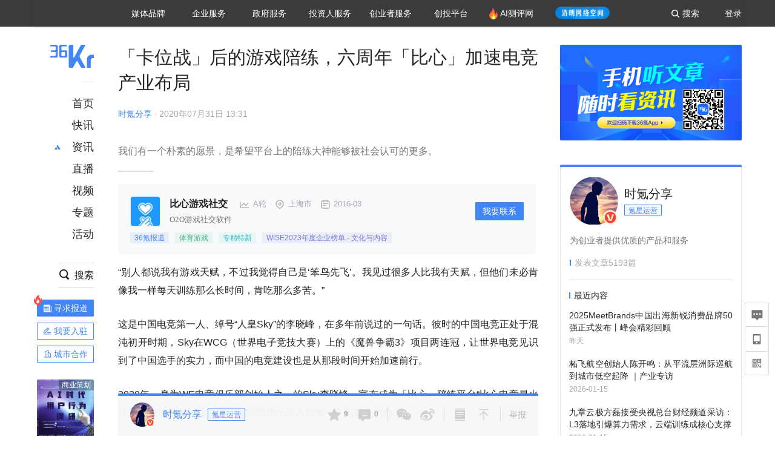

--- FILE ---
content_type: text/html; charset=utf-8
request_url: https://www.36kr.com/p/817781686441093
body_size: 37336
content:
<!doctype html>
<html data-path="/p/:id">
<head>
    <meta charset="UTF-8">
    <meta name="viewport"
          content="width=device-width, user-scalable=no, initial-scale=1.0, maximum-scale=1.0, minimum-scale=1.0, viewport-fit=cover">
    <meta http-equiv="X-UA-Compatible" content="ie=edge">
    <meta name="og:url" content="https://www.36kr.com/p/817781686441093"><meta name="og:type" content="article"><meta property="article:published_time" content="2026-01-18T20:38:23+08:00"><meta data-react-helmet="true" name="baidu-site-verification" content="ET7tYDCqIv"/><meta data-react-helmet="true" name="shenma-site-verification" content="8d43b014716644e38cc8fff2051c47a0_1623316092"/><meta data-react-helmet="true" name="360-site-verification" content="b14201a8708468357bd6fab4ad556b78"/><meta data-react-helmet="true" name="sogou_site_verification" content="5ZZdpkOf3U"/><meta data-react-helmet="true" name="renderer" content="webkit"/><meta data-react-helmet="true" name="apple-mobile-web-app-title" content="Title"/><meta data-react-helmet="true" name="apple-mobile-web-app-capable" content="yes"/><meta data-react-helmet="true" name="apple-mobile-web-app-status-bar-style" content="black"/><meta data-react-helmet="true" name="HandheldFriendly" content="True"/><meta data-react-helmet="true" name="MobileOptimized" content="320"/><meta data-react-helmet="true" name="applicable-device" content="pc"/><meta data-react-helmet="true" name="format-detection" content="telephone=no"/><meta data-react-helmet="true" property="og:description" content="我们有一个朴素的愿景，是希望平台上的陪练大神能够被社会认可的更多。​"/><meta data-react-helmet="true" property="og:image" content="https://img.36krcdn.com/20200731/v2_082c592b4f3c416c8f9c1c9bb2a0260d_img_png"/><meta data-react-helmet="true" property="og:title" content="「卡位战」后的游戏陪练，六周年「比心」加速电竞产业布局-36氪"/><meta data-react-helmet="true" name="description" content="我们有一个朴素的愿景，是希望平台上的陪练大神能够被社会认可的更多。​"/><meta data-react-helmet="true" name="keywords" content="电竞,陪练"/>
    <title data-react-helmet="true">「卡位战」后的游戏陪练，六周年「比心」加速电竞产业布局-36氪</title>
    <link href="//staticx.36krcdn.com/36kr-web/static/app.6de6ab57.css" rel="stylesheet" />
    <link rel="stylesheet" type="text/css" href="//staticx.36krcdn.com/36kr-web/static/article.3d2d170d.css">
    
    <link data-react-helmet="true" href="/favicon.ico" rel="shortcut icon" type="image/vnd.microsoft.icon"/><link data-react-helmet="true" rel="dns-prefetch" href="//sta.36krcdn.com"/><link data-react-helmet="true" rel="dns-prefetch" href="//pic.36krcdn.com"/><link data-react-helmet="true" rel="dns-prefetch" href="//static.36krcdn.com"/><link data-react-helmet="true" rel="dns-prefetch" href="//img.36krcdn.com"/><link data-react-helmet="true" rel="dns-prefetch" href="//file.36krcdn.com"/><link data-react-helmet="true" rel="alternate" media="only screen and(max-width: 640px)" href="https://m.36kr.com/p/817781686441093"/><link data-react-helmet="true" rel="canonical" href="https://36kr.com/p/817781686441093"/><script data-react-helmet="true" >
      window.WEIXINSHARE = {
        shareTitle: "36氪_让一部分人先看到未来",
        shareImg: "https://img.36krcdn.com/20191024/v2_1571894049839_img_jpg",
        imgUrl: "https://img.36krcdn.com/20191024/v2_1571894049839_img_jpg",
        shareDesc: "36氪为您提供创业资讯、科技新闻、投融资对接、股权投资、极速融资等创业服务，致力成为创业者可以依赖的创业服务平台，为创业者提供最好的产品和服务。"
      }
    </script><script data-react-helmet="true" >
      // sem 统计代码
      var _hmt= _hmt||[];
      (function(){
        var hm = document.createElement("script");
        hm.src = "https://hm.baidu.com/hm.js?1684191ccae0314c6254306a8333d090";
        var s = document.getElementsByTagName("script")[0];
        s.parentNode.insertBefore(hm,s);
      })();
    </script><script data-react-helmet="true" >
      //百度统计代码
      var _hmt = _hmt || [];
      (function () {
          var hm = document.createElement('script');
          hm.src = "https://hm.baidu.com/hm.js?713123c60a0e86982326bae1a51083e1";
          var s = document.getElementsByTagName('script')[0];
          s.parentNode.insertBefore(hm, s);
      })();
    </script><script data-react-helmet="true" >
        // 给百度seo主动推送,  文明确认
        (function () {
          var bp = document.createElement('script');
          var curProtocol = window.location.protocol.split(':')[0];
          if (curProtocol === 'https') {
            bp.src = 'https://zz.bdstatic.com/linksubmit/push.js';
          }
          else {
            bp.src = 'http://push.zhanzhang.baidu.com/push.js';
          }
          var s = document.getElementsByTagName("script")[0];
          s.parentNode.insertBefore(bp, s);
        })();
      </script><script data-react-helmet="true" >
        // 神策统计代码
        (function(para) {
          var p = para.sdk_url, n = para.name, w = window, d = document, s = 'script',x = null,y = null;
          w['sensorsDataAnalytic201505'] = n;
          w[n] = w[n] || function(a) {return function() {(w[n]._q = w[n]._q || []).push([a, arguments]);}};
          var ifs = ['track','quick','register','registerPage','registerOnce','trackSignup', 'trackAbtest', 'setProfile','setOnceProfile','appendProfile', 'incrementProfile', 'deleteProfile', 'unsetProfile', 'identify','login','logout','trackLink','clearAllRegister','getAppStatus'];
          for (var i = 0; i < ifs.length; i++) {
            w[n][ifs[i]] = w[n].call(null, ifs[i]);
          }
          if (!w[n]._t) {
            x = d.createElement(s), y = d.getElementsByTagName(s)[0];
            x.async = 1;
            x.src = p;
            x.setAttribute('charset','UTF-8');
            y.parentNode.insertBefore(x, y);
            w[n].para = para;
          }
        })({
          sdk_url: 'https://static.sensorsdata.cn/sdk/1.12.5/sensorsdata.min.js',
          heatmap_url: 'https://static.sensorsdata.cn/sdk/1.12.5/heatmap.min.js',
          name: 'sa',
          web_url: 'https://data.corp.36kr.com/',
          server_url: "https://36kr.com/global/sensors/sa/sa",
          heatmap:{
            //default 表示开启，自动采集 $WebClick 事件，可以设置 'not_collect' 表示关闭。
            clickmap:'default',
            //default 表示开启，自动采集 $WebStay 事件，可以设置 'not_collect' 表示关闭。
            scroll_notice_map:'default'
          },
          source_type: {
            search: ['//baidu.com', 'cn.bing.com', '//sm.cn', 'quark.sm.cn'],
            social: ['.facebook.com'],
          },
          show_log: false,
        });
        (function(){
          const cookies = {};
          document.cookie.split('; ').forEach((c) => {
            const key = c.split('=')[0];
            const value = c.split('=')[1];
            cookies[key] = value;
          });
          const userid = cookies["userId"];
          const cid = cookies["kr_stat_uuid"];
          if (userid) {
            sa.login(userid);
          } else {
            sa.login(cid);
          }

          sa.quick('autoTrack');
        })();
      </script><script data-react-helmet="true" >
      window.WEIXINSHARE = {
        shareTitle: "「卡位战」后的游戏陪练，六周年「比心」加速电竞产业布局-36氪",
        shareImg: "https://img.36krcdn.com/20200731/v2_082c592b4f3c416c8f9c1c9bb2a0260d_img_png",
        imgUrl: "https://img.36krcdn.com/20200731/v2_082c592b4f3c416c8f9c1c9bb2a0260d_img_png",
        shareDesc: "我们有一个朴素的愿景，是希望平台上的陪练大神能够被社会认可的更多。​"
      }
    </script><script data-react-helmet="true" >
      (function () {
        var bp = document.createElement('script');
        var curProtocol = window.location.protocol.split(':')[0];
        if (curProtocol === 'https') {
          bp.src = 'https://zz.bdstatic.com/linksubmit/push.js';
        }
        else {
          bp.src = 'http://push.zhanzhang.baidu.com/push.js';
        }
        var s = document.getElementsByTagName("script")[0];
        s.parentNode.insertBefore(bp, s);
      })();
      </script><script data-react-helmet="true" >
        window.onload = function () {
          if (window.appletSa || sessionStorage.getItem('appletSa')) {
            sessionStorage.setItem('appletSa', window.appletSa || sessionStorage.getItem('appletSa'))
            sa.track('MediaPageVIew', {media_event_value: window.appletSa})
          }
        }
      </script><script>var __assign = (this && this.__assign) || function () {
    __assign = Object.assign || function(t) {
        for (var s, i = 1, n = arguments.length; i < n; i++) {
            s = arguments[i];
            for (var p in s) if (Object.prototype.hasOwnProperty.call(s, p))
                t[p] = s[p];
        }
        return t;
    };
    return __assign.apply(this, arguments);
};
// 埋点需求详情 https://shimo.im/sheets/aJg66OpLVX0PGC28/
/*****工具方法*****/
function isNumber(path) {
    return !isNaN(Number(path));
}
function isObj(key) {
    return typeof key === 'object';
}
/**
 * 判断obj中是否有key这个属性
 * @param obj {object}
 * @param key {string}
 */
function objHasKey(obj, key) {
    return obj.hasOwnProperty(key);
}
/**
 * @param {{
  *  control: Boolean,
  *  key: string,
  *  value: string,
  *  data?: obj,
  *  elseValue?: string
  * }} option
  *
  * 参数说明：
  * control 判断条件
  * data 最终返回的对象
  * key 添加到data中的属性
  * value 要添加的值
  * elseValue 如果control不成立，添加到data的值 传入此参数则添加，不传则不会添加
  */
function setProperty(option) {
    var _a = option.data, data = _a === void 0 ? {} : _a, key = option.key, value = option.value, control = option.control, elseValue = option.elseValue;
    if (control) {
        data[key] = value;
    }
    else if (elseValue) {
        data[key] = elseValue;
    }
    return data;
}
function getClass(attributes) {
    var classObj = attributes.class || {};
    return classObj.value || "";
}
var Platform;
(function (Platform) {
    Platform["H5"] = "H5";
    Platform["WEB"] = "web";
})(Platform || (Platform = {}));
;
function judgePlatform(userAgent) {
    if (!userAgent && typeof window !== 'undefined') {
        userAgent = navigator.userAgent;
    }
    if (!userAgent)
        return Platform.WEB;
    if (userAgent.match(/iPad|iPhone/i)) {
        return Platform.H5;
    }
    else if (userAgent.match(/Android/i)) {
        return Platform.H5;
    }
    return Platform.WEB;
}
/*****工具方法end*****/
/**
 * 统计点击跳转外链的数据
 * 包括media_content_id、media_event_value、source_id、media_source
 * @param {String} hrefValue
 */
function externalLink(hrefValue) {
    var data = {};
    var externalLinkList = [
        { pathKey: '/', mediaSourceValue: 'page_home' },
        { pathKey: 'p', mediaSourceValue: 'article' },
        { pathKey: 'newsflashes', mediaSourceValue: 'newsflash', subPathNotNumMediaSourceValue: 'page_newsflashes' },
        { pathKey: 'topics', mediaSourceValue: 'topics' },
    ];
    var pathInfo = new PathInfo(window.location.pathname);
    // 记录外链url
    data.media_content_id = hrefValue;
    // 详情页中（当前地址包含ID），含有外链，发送source_id
    Object.assign(data, setProperty({
        control: isNumber(pathInfo.sub),
        key: 'source_id',
        value: pathInfo.sub,
    }));
    // 地方站 外链记录media_event_value
    if (pathInfo.root === 'local') {
        data.media_event_value = 'local_' + pathInfo.sub;
    }
    return Object.assign(data, genMediaSource(externalLinkList, isNumber(pathInfo.sub)));
}
/**
 * 统计点击跳转www.36kr.com内链的数据
 * 根据主站路由规则,分析点击的地址
 * 收集source_id、media_source、media_event_value、media_content_type、media_content_id
 * @param {String} hrefValue
 * @param {String} className 点击的a标签所带class
 */
function internalLink(hrefValue, className) {
    var pageInfo = new PageInfo(hrefValue);
    var data = {};
    /* 聚合页跳转id */
    Object.assign(data, setProperty({
        control: pageInfo.currentPath.sub && isNumber(pageInfo.currentPath.sub) && pageInfo.destPath.sub && isNumber(pageInfo.destPath.sub),
        key: 'source_id',
        value: pageInfo.currentPath.sub,
    }));
    /* 搜索结果、资讯、地方 */
    Object.assign(data, genMediaEventValue(hrefValue));
    // 文章详情含有跳转链接
    Object.assign(data, setProperty({
        control: pageInfo.currentPath.root === 'p' && isNumber(pageInfo.currentPath.sub) && isNumber(pageInfo.destPath.sub),
        key: 'media_source',
        value: 'article',
    }));
    /* 不同页面，进入详情页 */
    Object.assign(data, intoDetailPage(pageInfo.destPath.sub));
    /* 添加media_conten_type 针对相应页面添加属性 */
    Object.assign(data, genContentTypeAndId(hrefValue, className));
    return data;
}
/**
 * 获取media_event_value统一方法
 * 点击搜索结果list和地方站list跳转到详情页
 * @param currentPath
 * @param subHref
 */
function genMediaEventValue(hrefValue) {
    var data = {};
    var key = 'media_event_value';
    var pageInfo = new PageInfo(hrefValue);
    var genMediaEventValueList = [
        { pathKey: 'search', subPathList: [
                { key: 'articles', value: 'search_articles' },
                { key: 'newsflashes', value: 'search_flashnews' },
                { key: 'video', value: 'search_videos' },
                { key: 'monographic', value: 'search_topics' },
                { key: 'user', value: 'search_writer' },
            ] },
        { pathKey: 'information', subPathList: [
                'web_news', 'contact', 'enterpriseservice', 'happy_life', 'travel',
                'real_estate', 'web_recommend', 'technology', { key: 'zhichang', value: 'web_zhichang' }, 'innovate',
            ] },
        { pathKey: 'local' }
    ];
    for (var _i = 0, genMediaEventValueList_1 = genMediaEventValueList; _i < genMediaEventValueList_1.length; _i++) {
        var pathItem = genMediaEventValueList_1[_i];
        if (pageInfo.currentPath.root === pathItem.pathKey) {
            if (pageInfo.currentPath.root === 'local') {
                // 城市
                data.media_event_value = 'local_' + pageInfo.currentPath.sub;
            }
            else {
                for (var _a = 0, _b = pathItem.subPathList; _a < _b.length; _a++) {
                    var subPathItem = _b[_a];
                    var value = isObj(subPathItem) ? subPathItem.value : subPathItem;
                    var subPathKey = isObj(subPathItem) ? subPathItem.key : subPathItem;
                    if (pageInfo.currentPath.sub === subPathKey) {
                        Object.assign(data, setProperty({
                            control: isNumber(pageInfo.destPath.sub),
                            key: key,
                            value: value,
                        }));
                    }
                }
            }
        }
    }
    return data;
}
/**
 * 不同页面点击详情链接跳转到详情页，添加media_source
 * @param subHref
 */
function intoDetailPage(subHref) {
    var pathInfo = new PathInfo(window.location.pathname);
    var intoDetailPageList = [
        { pathKey: '/', mediaSourceValue: 'page_home' },
        { pathKey: '/video', mediaSourceValue: 'page_video' },
        { pathKey: '/topics', mediaSourceValue: 'page_topics' },
        { pathKey: 'newsflashes', control: isNumber(pathInfo.sub), mediaSourceValue: 'newsflash', subPathNotNumMediaSourceValue: 'page_newsflashes' },
        { pathKey: 'information', mediaSourceValue: 'page_information' },
        { pathKey: 'search', mediaSourceValue: 'page_search' },
        { pathKey: 'Calendar', mediaSourceValue: 'calendar' },
        { pathKey: 'user', mediaSourceValue: 'user' },
        { pathKey: 'motif', mediaSourceValue: 'motif' },
        { pathKey: 'topics', mediaSourceValue: 'topics' },
        { pathKey: 'video', mediaSourceValue: 'video' },
        { pathKey: 'audio', mediaSourceValue: 'audio' },
    ];
    return genMediaSource(intoDetailPageList, isNumber(subHref));
}
/**
 * 获取media_source统一方法
 * 记录从何处跳转到的详情页
 * @param pathList
 * @param control
 */
function genMediaSource(pathList, control) {
    var pathInfo = new PathInfo(window.location.pathname);
    var key = 'media_source';
    var data = {};
    for (var _i = 0, pathList_1 = pathList; _i < pathList_1.length; _i++) {
        var pathItem = pathList_1[_i];
        if (pathInfo.path === pathItem.pathKey) {
            data.media_source = pathItem.mediaSourceValue;
        }
        else if (pathInfo.root === pathItem.pathKey && pathInfo.sub) {
            Object.assign(data, setProperty({
                control: objHasKey(pathItem, 'control') ? pathItem.control : control,
                key: key,
                value: pathItem.mediaSourceValue,
                elseValue: pathItem.subPathNotNumMediaSourceValue || null,
            }));
        }
    }
    return data;
}
/**
 * 记录跳转到的具体内容类型和具体内容id
 * @param hrefValue
 * @param className
 */
function genContentTypeAndId(hrefValue, className) {
    // 设置media_content_type和media_content_id
    var pageInfo = new PageInfo(hrefValue);
    var genContentTypeAndIdList = [
        {
            key: 'p',
            setData: {
                media_content_type: 'article',
                media_content_id: pageInfo.destPath.sub,
            }
        },
        {
            key: 'newsflashes',
            setData: {
                media_content_type: 'flashnews',
                media_content_id: pageInfo.destPath.sub,
            }
        },
        {
            key: 'video',
            setData: {
                media_content_type: 'video',
                media_content_id: pageInfo.destPath.sub,
            }
        },
        {
            key: 'v-video',
            setData: {
                media_content_type: 'video_portrait',
                media_content_id: pageInfo.destPath.sub,
            }
        },
        {
            key: 'topics',
            setData: {
                media_content_type: 'topic',
                media_content_id: pageInfo.destPath.sub,
            }
        },
        {
            key: 'motif',
            setData: {
                media_content_type: (function () {
                    // TODO 这里声明了一个自执行函数，判断是否为商业主题后，给media_conten_type不同的值，可否优化?
                    var isMotifList = pageInfo.currentPath.root === 'motif-catalog' && pageInfo.currentPath.sub === 'recomend';
                    var isHomeEntry = className.includes('businessMotifHome-main-item-top-a');
                    var isBusinessMotif = isMotifList || isHomeEntry;
                    return isBusinessMotif ? 'business_motif' : 'motif';
                })(),
                media_content_id: pageInfo.destPath.sub,
            }
        },
        {
            key: 'user',
            setData: {
                media_content_type: 'user',
                media_content_id: pageInfo.destPath.sub,
            }
        },
        {
            key: 'column',
            setData: {
                media_content_type: 'audio',
                media_content_id: pageInfo.destPath.sub,
            }
        },
    ];
    var data = {};
    if (!isNumber(pageInfo.destPath.sub))
        return data;
    for (var _i = 0, genContentTypeAndIdList_1 = genContentTypeAndIdList; _i < genContentTypeAndIdList_1.length; _i++) {
        var hrefItem = genContentTypeAndIdList_1[_i];
        if (pageInfo.destPath.root === hrefItem.key) {
            data = hrefItem.setData;
        }
    }
    return data;
}
/**
 * 根据高阶组件中，向a标签插入的属性
 * 收集对应的广告信息 和 从哪个具体推荐位跳转到的详情页
 * 对应的广告信息有
 * @param elementTarget 点击的a标签
 */
function genPropertyAccordingToAttribute(elementTarget) {
    // 推荐位跳转到详情页
    var operation_list = elementTarget.getAttribute('sensors_operation_list');
    // 运营位上具体第几帧、第几位、日签的日期
    var index_num = elementTarget.getAttribute('sensors_index_num');
    // 广告事件： 1、曝光  2、点击
    var operate_type = elementTarget.getAttribute('sensors_operate_type');
    // 具体广告位置id
    var position_id = elementTarget.getAttribute('sensors_position_id');
    // 具体广告的plan_id
    var plan_id = elementTarget.getAttribute('sensors_media_content_id');
    var genPropertyAccordingToAttributeList = [
        {
            control: operation_list === 'page_flow' && window.location.pathname === '/',
            key: 'operation_list',
            value: 'latest_articles',
            elseValue: 'page_flow'
        },
        {
            control: operation_list === 'banner',
            key: 'operation_list',
            value: 'banner'
        },
        {
            control: operation_list === 'banner_right',
            key: 'operation_list',
            value: 'banner_right'
        },
        {
            control: operation_list === 'author_latest_article',
            key: 'operation_list',
            value: 'author_latest_article'
        },
        {
            control: operation_list === 'specialtopic_recommend',
            key: 'operation_list',
            value: 'specialtopic_recommend'
        },
        {
            control: operation_list === 'video_recommend',
            key: 'operation_list',
            value: 'video_recommend'
        },
        {
            control: operation_list === 'dailyword',
            key: 'operation_list',
            value: 'dailyword'
        },
        {
            control: operation_list === 'latest_newsflash',
            key: 'operation_list',
            value: 'latest_newsflash'
        },
        {
            control: operation_list === 'business_motif',
            key: 'operation_list',
            value: 'business_motif'
        },
        {
            control: operation_list === 'hotlist',
            key: 'operation_list',
            value: 'hotlist'
        },
        {
            control: operation_list === 'latest_videos',
            key: 'operation_list',
            value: 'latest_videos'
        },
        {
            control: operation_list === 'recommend_motif',
            key: 'operation_list',
            value: 'recommend_motif'
        },
        {
            control: operation_list === 'hot_author',
            key: 'operation_list',
            value: 'hot_author'
        },
        {
            control: operation_list === 'next_card',
            key: 'operation_list',
            value: 'next_card'
        },
        {
            control: index_num,
            key: 'media_index_number',
            value: index_num
        },
        {
            control: operate_type,
            key: 'operate_type',
            value: operate_type
        },
        {
            control: position_id,
            key: 'position_id',
            value: position_id
        },
        {
            control: plan_id,
            key: 'media_content_id',
            value: plan_id
        },
        {
            control: operate_type || position_id,
            key: 'media_content_type',
            value: 'ad'
        },
        {
            control: position_id === '827' || operation_list === 'home_top',
            key: 'operation_list',
            value: 'home_top'
        },
        {
            control: position_id === '817',
            key: 'operation_list',
            value: 'article_bottom'
        },
        {
            control: position_id === '835',
            key: 'operation_list',
            value: 'comment_bottom'
        },
    ];
    var data = {};
    for (var _i = 0, genPropertyAccordingToAttributeList_1 = genPropertyAccordingToAttributeList; _i < genPropertyAccordingToAttributeList_1.length; _i++) {
        var infoItem = genPropertyAccordingToAttributeList_1[_i];
        Object.assign(data, setProperty(infoItem));
    }
    return data;
}
// 暴露给神策api的方法，此方法返回的object，神策会统一收集上报
function manualMain(elementTarget) {
    if (elementTarget.tagName.toLowerCase() !== 'a')
        throw Error('目前只收集点击a标签所跳转的信息');
    // TODO: 需要区分H5还是web
    var data = {
        platform: judgePlatform(window &&
            window.initialState &&
            window.initialState.navigator &&
            window.initialState.navigator.userAgent)
    };
    var attributes = elementTarget.attributes;
    var hrefObj = attributes.href || {};
    var className = getClass(attributes);
    var hrefValue = hrefObj.value || "";
    if ((/(http|ftp|https):\/\//.test(hrefValue) && !hrefValue.includes('36kr.com')) ||
        (/(http|ftp|https):\/\//.test(hrefValue) && hrefValue.includes('36kr.com/api/ad/'))) {
        Object.assign(data, externalLink(hrefValue));
    }
    else {
        var internalLinkHrefValue = hrefValue;
        if (hrefValue.includes('36kr.com'))
            internalLinkHrefValue = hrefValue.split('36kr.com')[1];
        Object.assign(data, internalLink(internalLinkHrefValue, className));
    }
    // 通过标签属性，添加相关信息
    Object.assign(data, genPropertyAccordingToAttribute(elementTarget));
    return data;
}
/**
 * 根据传入的地址生成路径信息
 */
var PathInfo = /** @class */ (function () {
    function PathInfo(path) {
        this.path = path;
        var pathArr = path.split('/').filter(function (x) { return x !== ""; });
        this.root = pathArr[0];
        this.sub = pathArr[1];
    }
    return PathInfo;
}());
// 分析当前地址和传入的地址，生成当前页面的地址信息，方便业务中的数据分析
var PageInfo = /** @class */ (function () {
    function PageInfo(href) {
        this.destPath = __assign({}, new PathInfo(href), new SourcePath(href));
        this.currentPath = __assign({}, new PathInfo(window.location.pathname), new SourcePath(window.location.pathname));
    }
    return PageInfo;
}());
var SourcePath = /** @class */ (function () {
    function SourcePath(href) {
        this.group = SourcePath.groupFn(href);
    }
    SourcePath.groupFn = function (href) {
        var pathInfo = new PathInfo(href);
        if (pathInfo.sub && isNumber(pathInfo.sub)) {
            return 'content';
        }
        else {
            return 'default';
        }
    };
    return SourcePath;
}());
// 区分埋点的“关键事件”
function getCaseKey(data) {
    if (data.hasOwnProperty('operate_type') ||
        data.hasOwnProperty('position_id')) {
        return 'MediaWebAD';
    }
    else {
        return 'MediaWebRead';
    }
}
function coverTagAClickEvent() {
    // document.querySelectorAll('a').forEach(item => {
    document.getElementById('app').addEventListener('click', function (e) {
        // 兼容性处理
        var event = e || window.event;
        var eventPath = event.path || [];
        var target = eventPath.filter(function (x) {
            return x && x.nodeName && x.nodeName.toLocaleLowerCase() === 'a';
        });
        // 判断是否匹配目标元素
        if (target.length !== 0) {
            var elementTarget = target[target.length - 1];
            if (elementTarget.getAttribute('sensors_do_not_send_data'))
                return;
            var targetValue_1 = elementTarget.getAttribute('target');
            var targetHref = elementTarget.getAttribute('href');
            var url_1 = elementTarget.href;
            var data = manualMain(elementTarget);
            if (!targetHref)
                return;
            if (!targetValue_1)
                e.preventDefault();
            if (window.sa && window.sa.track) {
                window.sa.track(getCaseKey(data), data, function () {
                    if (!targetValue_1)
                        location.href = url_1;
                });
            }
            else {
                if (!targetValue_1)
                    location.href = url_1;
            }
        }
    });
    // });
}
// 手动埋点内容
window.onload = function () {
    setTimeout(function () {
        coverTagAClickEvent();
    }, 0);
};

//# sourceMappingURL=main.js.map
</script>
</head>
<body>
<div id="app"><div class="kr-article-box"><div class="box-kr-article-new-y"><div class="kr-layout"><div></div><div class="kr-layout-main clearfloat"><div class="kr-header " style="opacity:1;transform:translateY(-0px)"><div class="kr-header-main "><div class="kr-header-content"><div class="user-login" style="display:none"><img alt="" class="user-pic"/><div class="pull-down"><a class="ellipsis-1 user-name" title="" href="/usercenter/basicinfo" target="_blank" rel="noopener noreferrer"></a><a class="ellipsis-1 " title="账号设置" href="/usercenter/account-password" target="_blank" rel="noopener noreferrer">账号设置</a><a class="ellipsis-1 " title="我的关注" href="/usercenter/follow" target="_blank" rel="noopener noreferrer">我的关注</a><a class="ellipsis-1 " title="我的收藏" href="/usercenter/favorite" target="_blank" rel="noopener noreferrer">我的收藏</a><a class="ellipsis-1 " title="申请的报道" href="/seek-report-new?tabKey=2" target="_blank" rel="noopener noreferrer">申请的报道</a><a class="ellipsis-1 " title="退出登录" target="_blank" rel="noopener noreferrer">退出登录</a></div></div><div class="user-login" style="display:inline-block"><div class="text">登录</div></div><div class="kr-header-search-entry clearfloat"><div class="search-button"><span class="search-icon"></span><span class="search-text weight-bold">搜索</span></div></div><div><ul class="business-nav"><li class="nav-wrapper nav-wrapper-two-col"><div class="sub-nav-wrapper" style="transform:scaleY(0.11764705882352941);transition-duration:0.7083333333333334s"><div class="sub-nav-item"><a class="sub-nav-name " href="https://img.36krcdn.com/hsossms/20230605/v2_384be8e4c1e942a28cf13a2e427fe211@18900718_oswg78404oswg320oswg320_img_png" target="_blank" rel="noopener noreferrer"><span>36氪Auto</span></a></div><div class="sub-nav-item"><a class="sub-nav-name " href="https://img.36krcdn.com/hsossms/20230605/v2_636063907bdc44389b46e7db9c761a38@18900718_oswg62424oswg320oswg320_img_png" target="_blank" rel="noopener noreferrer"><span>数字时氪</span></a></div><div class="sub-nav-item"><a class="sub-nav-name " href="https://img.36krcdn.com/hsossms/20230210/v2_38d1cdabc8404b00806de58cbedb3b7b_oswg27031oswg320oswg320_img_png" target="_blank" rel="noopener noreferrer"><span>未来消费</span></a></div><div class="sub-nav-item"><a class="sub-nav-name " href="https://img.36krcdn.com/hsossms/20230605/v2_da74c43ba887426f8fbccaede691b844@18900718_oswg76573oswg320oswg320_img_png" target="_blank" rel="noopener noreferrer"><span>智能涌现</span></a></div><div class="sub-nav-item"><a class="sub-nav-name " href="https://img.36krcdn.com/hsossms/20230209/v2_8c2233c88a854c6496ff4f7842a9f9dd_oswg17629oswg320oswg320_img_png" target="_blank" rel="noopener noreferrer"><span>未来城市</span></a></div><div class="sub-nav-item"><a class="sub-nav-name " href="https://img.36krcdn.com/hsossms/20230605/v2_632f36f1c5904a539a1e57efe4497e3a@18900718_oswg63630oswg320oswg320_img_png" target="_blank" rel="noopener noreferrer"><span>启动Power on</span></a></div><div class="sub-nav-item"><a class="sub-nav-name " href="http://letschuhai.com" target="_blank" rel="noopener noreferrer"><span>36氪出海</span></a></div><div class="sub-nav-item"><a class="sub-nav-name " href="https://img.36krcdn.com/hsossms/20230605/v2_89fa42090fae495ca5e45ba921ee42ff@18900718_oswg65306oswg320oswg320_img_png" target="_blank" rel="noopener noreferrer"><span>36氪研究院</span></a></div><div class="sub-nav-item"><a class="sub-nav-name " href="https://img.36krcdn.com/hsossms/20231204/v2_3b8447ffdda24a38a30fd839fd934baa@000000_oswg40121oswg430oswg430_img_jpeg" target="_blank" rel="noopener noreferrer"><span>潮生TIDE</span></a></div><div class="sub-nav-item"><a class="sub-nav-name " href="https://img.36krcdn.com/hsossms/20230605/v2_c4720503500642d294b5be04064ef870@18900718_oswg58529oswg320oswg320_img_png" target="_blank" rel="noopener noreferrer"><span>36氪企服点评</span></a></div><div class="sub-nav-item"><a class="sub-nav-name " href="https://img.36krcdn.com/hsossms/20230209/v2_d6d3f8b57fa04507915c48adf0f9620d_oswg16586oswg320oswg320_img_png" target="_blank" rel="noopener noreferrer"><span>36氪财经</span></a></div><div class="sub-nav-item"><a class="sub-nav-name " href="https://img.36krcdn.com/hsossms/20230605/v2_efc94b0cce7043dbac883c1dfe00c810@18900718_oswg57046oswg320oswg320_img_png" target="_blank" rel="noopener noreferrer"><span>职场bonus</span></a></div><div class="sub-nav-item"><a class="sub-nav-name " href="https://img.36krcdn.com/hsossms/20230209/v2_9eb02027be264174b61b9d49c391ca75_oswg15571oswg320oswg320_img_png" target="_blank" rel="noopener noreferrer"><span>36碳</span></a></div><div class="sub-nav-item"><a class="sub-nav-name " href="https://img.36krcdn.com/hsossms/20230605/v2_86f220b69e164751946d583b5472c857@18900718_oswg97988oswg320oswg320_img_png" target="_blank" rel="noopener noreferrer"><span>后浪研究所</span></a></div><div class="sub-nav-item"><a class="sub-nav-name " href="https://img.36krcdn.com/hsossms/20230209/v2_0c6a697748b54beea356d6e1f1fcec5f_oswg17066oswg320oswg320_img_png" target="_blank" rel="noopener noreferrer"><span>暗涌Waves</span></a></div><div class="sub-nav-item"><a class="sub-nav-name " href="https://img.36krcdn.com/hsossms/20230209/v2_2f845ed16244458d8887a5526c63c6d6_oswg17346oswg320oswg320_img_png" target="_blank" rel="noopener noreferrer"><span>硬氪</span></a></div><div class="sub-nav-item"><a class="sub-nav-name " href="https://img.36krcdn.com/hsossms/20251118/v2_d5e97c1ebb974011b0117c1338a9c747@000000_oswg146520oswg1280oswg1280_img_jpg" target="_blank" rel="noopener noreferrer"><span>氪睿研究院</span></a></div></div><div class="nav-label  "><span>媒体品牌</span></div></li><li class="nav-wrapper "><div class="sub-nav-wrapper" style="transform:scaleY(0.25);transition-duration:0.3333333333333333s"><div class="sub-nav-item"><a class="sub-nav-name " href="https://q.36kr.com" target="_blank" rel="noopener noreferrer"><span>企业号</span></a></div><div class="sub-nav-item"><a class="sub-nav-name " href="https://www.36dianping.com/" target="_blank" rel="noopener noreferrer"><span>企服点评</span></a></div><div class="sub-nav-item"><a class="sub-nav-name " href="https://36kr.com/academe" target="_blank" rel="noopener noreferrer"><span>36Kr研究院</span></a></div><div class="sub-nav-item"><a class="sub-nav-name " href="https://innovation.36kr.com" target="_blank" rel="noopener noreferrer"><span>36Kr创新咨询</span></a></div></div><div class="nav-label  "><span>企业服务</span></div></li><li class="nav-wrapper "><div class="sub-nav-wrapper" style="transform:scaleY(0.5);transition-duration:0.16666666666666666s"><div class="sub-nav-item"><a class="sub-nav-name " href="https://www.36kr.com/p/2492318105786505" target="_blank" rel="noopener noreferrer"><span>核心服务</span></a></div><div class="sub-nav-item"><a class="sub-nav-name " href="https://36kr.com/policy" target="_blank" rel="noopener noreferrer"><span>城市之窗</span></a></div></div><div class="nav-label  "><span>政府服务</span></div></li><li class="nav-wrapper "><div class="sub-nav-wrapper" style="transform:scaleY(0.16666666666666666);transition-duration:0.5s"><div class="sub-nav-item"><a class="sub-nav-name " href="https://topics.36kr.com/topic/1645523444931974" target="_blank" rel="noopener noreferrer"><span>创投发布</span></a></div><div class="sub-nav-item"><a class="sub-nav-name " href="https://36kr.com/LPlan" target="_blank" rel="noopener noreferrer"><span>LP源计划</span></a></div><div class="sub-nav-item"><a class="sub-nav-name " href="https://36kr.com/VClub" target="_blank" rel="noopener noreferrer"><span>VClub</span></a></div><div class="sub-nav-item"><a class="sub-nav-name " href="https://36kr.com/organization/" target="_blank" rel="noopener noreferrer"><span>VClub投资机构库</span></a></div><div class="sub-nav-item"><a class="sub-nav-name " href="https://36kr.com/topics/1620276089894403" target="_blank" rel="noopener noreferrer"><span>投资机构职位推介</span></a></div><div class="sub-nav-item"><a class="sub-nav-name " href="https://pitchhub.36kr.com/audit-investor" target="_blank" rel="noopener noreferrer"><span>投资人认证</span></a></div></div><div class="nav-label  "><span>投资人服务</span></div></li><li class="nav-wrapper "><div class="sub-nav-wrapper" style="transform:scaleY(0.25);transition-duration:0.3333333333333333s"><div class="sub-nav-item"><a class="sub-nav-name " href="https://36kr.com/seek-report-new" target="_blank" rel="noopener noreferrer"><span>寻求报道</span></a></div><div class="sub-nav-item"><a class="sub-nav-name " href="https://img.36krcdn.com/hsossms/20230209/v2_95565530d4d94dc4ad904f3131c7b690_oswg23055oswg320oswg320_img_png" target="_blank" rel="noopener noreferrer"><span>36氪Pro</span></a></div><div class="sub-nav-item"><a class="sub-nav-name " href="https://topics.36kr.com/topic/1961250130199045" target="_blank" rel="noopener noreferrer"><span>创投氪堂</span></a></div><div class="sub-nav-item"><a class="sub-nav-name " href="https://36kr.com/project-form/settled" target="_blank" rel="noopener noreferrer"><span>企业入驻</span></a></div></div><div class="nav-label  "><span>创业者服务</span></div></li><li class="nav-wrapper "><div class="sub-nav-wrapper" style="transform:scaleY(Infinity);transition-duration:0s"></div><div class="nav-label  "><span>创投平台</span></div></li><li class="nav-wrapper "><div class="sub-nav-wrapper" style="transform:scaleY(Infinity);transition-duration:0s"></div><div class="nav-label  isHot"><span>AI测评网</span></div></li></ul></div><div class="wise-entry-box"><div class="wise-entry-box-box"><a href="https://36kr.com/topics/799051634713857" class="wise-entry-one" target="_blank" rel="noopener noreferrer"> </a><a href="http://www.bjjubao.org.cn/node_1606.html" class="wise-entry-two" target="_blank" rel="noopener noreferrer"> </a><a href="ttps://36kr.com/topics/799051634713857" class="wise-entry-three" target="_blank" rel="noopener noreferrer"> </a></div></div></div></div></div><div class="main-left"><div class="kr-sider-wrapper fixed " style="transform:translate(0, -0px) translateZ(0);top:44px"><div class="kr-sider "><a href="/" class="go-home clearfloat"><div class="logo"></div></a><div class="kr-sider-shadow-wrapper clearfloat"><div class="line"></div><ul class="kr-channel-nav"><li class="channel-item"><div class="sub-title"><a class="name weight-bold " href="/" id="home">首页</a></div></li><li class="channel-item"><div class="sub-title"><a class="name weight-bold " href="/newsflashes/" id="newsflash">快讯</a></div></li><li class="channel-item"><div class="sub-title"><span class="open-icon close"></span><a class="name weight-bold " href="/information/web_news/" id="information">资讯</a></div><div class="sub-list "><ul class="sub-list-right"><li class="sub-item"><a href="/information/web_recommend/" class="">推荐</a></li><li class="sub-item"><a href="/information/ccs/" class="">财经</a></li><li class="sub-item"><a href="/information/AI/" class="">AI</a></li><li class="sub-item"><a href="/information/aireport/" class="">自助报道</a></li><li class="sub-item"><a class="">城市</a></li></ul><ul class="sub-list-left"><li class="sub-item"><a href="/information/web_news/latest/" class="">最新</a></li><li class="sub-item"><a href="/information/contact/" class="">创投</a></li><li class="sub-item"><a href="/information/travel/" class="">汽车</a></li><li class="sub-item"><a href="/information/technology/" class="">科技</a></li><li class="sub-item"><a href="/information/shuzihua/" class="">专精特新</a></li></ul></div></li><li class="channel-item"><div class="sub-title"><a class="name weight-bold " href="/live/channel" id="liveChannel">直播</a></div></li><li class="channel-item"><div class="sub-title"><a class="name weight-bold " href="/video/" id="video">视频</a></div></li><li class="channel-item"><div class="sub-title"><a class="name weight-bold " href="/topics/" id="special-topic">专题</a></div></li><li class="channel-item"><div class="sub-title"><a class="name weight-bold " href="/activity" id="activity">活动</a></div></li><div class="local-list" style="display:none"><span class="triangle"></span></div></ul><div class="kr-search-entry clearfloat"><div class="search-button"><span class="search-icon"></span><span class="search-text weight-bold">搜索</span></div></div><div class="seek-report-wrap"><span class="hot-icon"></span><a href="/seek-report-new?t=1768739903854" class="seek-report" target="_blank" rel="noopener noreferrer nofollow"><span class="seek-report-icon"></span><span class="seek-report-text">寻求报道</span></a></div><div><div class="i-want-contribution"><span class="i-want-contribution-icon"></span><span class="i-want-contribution-text">我要入驻</span></div></div><a href="/station-business" class="station-business" target="_blank" rel="noopener noreferrer nofollow"><span class="station-business-icon"></span><span class="station-business-text">城市合作</span></a></div></div></div></div><div class="main-right "><div class="kr-layout-content"><div class="kr-article"><div class="kr-article-inner"><div class="article-detail-wrapper-box"><div><div class="article-left-container"><div class="article-content"><div class="article-mian-content"><div class="article-wrapper common-width"><div class="common-width"><div><h1 class="article-title margin-bottom-20 common-width">「卡位战」后的游戏陪练，六周年「比心」加速电竞产业布局</h1><div class="article-title-icon common-width margin-bottom-40"><a class="title-icon-item item-a" href="/user/354993" target="_blank" rel="nofollow noopener noreferrer">时氪分享</a><span class="title-icon-item item-time"><i>·</i>2020年07月31日 21:31</span></div><div class="summary">我们有一个朴素的愿景，是希望平台上的陪练大神能够被社会认可的更多。​</div></div></div><div class="project-card-wrapper" style="position:relative"><div class="basic-info"><div class="logo-title-label"><div class="logo"><img src="https://img.36krcdn.com/20221220/v2_8ce7806cf8f34ba495ecd69459fe17cd_img_000" alt=""/></div><div class="title-label"><div class="title-wrp"><a class="title">比心游戏社交</a><div class="project-icon-tag-wrp"><span class="project-icon-tag lastestFinancingRound">A轮</span><span class="project-icon-tag city">上海市</span><span class="project-icon-tag establishTime"><i>2016-03</i></span></div></div><div class="brief-intro ellipsis-1">O2O游戏社交软件</div></div></div><div class="label-wrapper"><a class="label-item undefined ellipsis-1">36氪报道</a><a class="label-item project-trade-tag ellipsis-1">体育游戏</a><a class="label-item project-property-tag ellipsis-1">专精特新</a><a class="label-item project-collection-tag ellipsis-1">WISE2023年度企业榜单 - 文化与内容</a></div></div><div class="contact-project-compo-wrapper"><div><div class="contact-btn "><span>我要联系</span></div></div></div><a style="position:absolute;display:inline-block;width:100%;height:100%;left:0;top:0" href="https://pitchhub.36kr.com/project/2051881234312323" target="_blank"></a></div><div class="common-width margin-bottom-20"><div class="common-width content articleDetailContent kr-rich-text-wrapper"><p><span style="letter-spacing: 0px;">“别人都说我有游戏天赋，不过我觉得自己是‘笨鸟先飞’。我见过很多人比我有天赋，但他们未必肯像我一样每天训练那么长时间，肯吃那么多苦。”</span></p>
<p>这是中国电竞第一人、绰号“人皇Sky”的李晓峰，在多年前说过的一句话。彼时的中国电竞正处于混沌初开时期，Sky在WCG（世界电子竞技大赛）上的《魔兽争霸3》项目两连冠，让世界电竞见识到了中国选手的实力，而中国的电竞建设也是从那段时间开始加速前行。</p>
<p>2020年，身为WE电竞俱乐部创始人之一的Sky李晓峰，宣布成为「比心」陪练平台“比心电竞星火计划青训特聘指导官”，而游戏陪练也已深入到每一个电竞人的内心。</p>
<p><img src="https://img.36krcdn.com/20200731/v2_b9c79c785ef144fcbec7a4045e130db9_img_000?x-oss-process=image/format,jpg/interlace,1" data-img-size-val="690,1319"></p>
<h2 label="一级标题" style="">“百团大战”之后，游戏陪练行业现状</h2>
<p label="正文" style="">电竞游戏陪练起源于游戏陪玩，最早流行于各大网游社区或论坛，玩家通过自发组队的形式，邀请游戏内的“高玩”来帮助自己提升技巧。随着游戏陪玩的普及面不断扩张，淘宝等电商平台也开始出现相关商家，帮助玩家介绍并分配陪练人员。</p>
<p><span style="letter-spacing: 0px;">当游戏陪练伴随着中国电竞产业共同快速发展至一定规模后，越来越多的专注于游戏陪练、陪玩的平台也开始展现其价值。36氪曾将2018年定义为电竞游戏陪练的元年，而已经成为电竞生态重要一环的陪练行业，也在今天发生着巨大的变化。</span></p>
<p><img src="https://img.36krcdn.com/20200731/v2_a479f66703374cf9b7af4cb2a3c56ec7_img_000?x-oss-process=image/format,jpg/interlace,1" data-img-size-val="1080,321"></p>
<p>（数据截至2020年7月27日；数据来源：七麦数据）<br></p>
<p><img src="https://img.36krcdn.com/20200731/v2_11b01afec75b437b9b9e87c9ec35240a_img_000?x-oss-process=image/format,jpg/interlace,1" data-img-size-val="764,459"></p>
<p label="图片描述" classname="img-desc" class="img-desc" style="">（数据来源：QuestMobile；36氪制表）<br></p>
<p>QuestMobile数据显示，两年前活跃在App Store及各大安卓应用商店的陪练平台，大多都已下架或停止运营，而比心陪练作为排名头部的陪练平台，今年月均下载量保持在300万以上；近两年出现在各大应用商店、主打新青年社交的陪玩平台伴伴，在经历了上线初期的短暂火热后，目前下载量也已骤降；早期被资本市场寄予厚望的捞月狗则越来越难以在市场立足，2020上半年月均下载量已降至不到10万。</p>
<p>长期的发展已让比心的市场热度远超同期和新晋平台，也让从业者们开始思考行业新的破局点——成立六年的比心，在经历行业摸索期后，便开始调整发展方向，朝着陪练的起源——电子竞技发起“攻势”。</p>
<p>据比心近期发布的《六周年数据报告》显示，2020上半年新增游戏陪练大神中，三四五线城市占比增至48%，超过95万人，<strong>疫情冲击加速了游戏陪练市场的下沉扩张，游戏陪练这一新兴职业正逐渐成为更多人的职业选择。</strong></p>
<p>陪练行业的发展空间仍然很大，且比心通过持续优化平台体验，也正在吸引着更多电竞用户。挑战之下，游戏陪练行业整体仍处于高速增长和创新发展期。</p>
<p><img src="https://img.36krcdn.com/20200731/v2_86c9c908183e45f7932ceb351bc7da9b_img_000?x-oss-process=image/format,jpg/interlace,1" data-img-size-val="1000,1649"></p>
<h2 label="一级标题" style="">大浪淘沙，陪练市场定位明确</h2>
<p>「陪练」属于「陪玩」范畴，而早期陪玩作为陌生人社交的方式之一，曾饱受争议。</p>
<p>通过产品体验和查阅近两年各大应用下载商店的评论，36氪发现，多数陪玩平台使用的是派单厅模式为玩家提供陪玩服务，使得用户难以高效获得自己所期待的游戏体验。</p>
<p>大浪淘沙，那么比心又是如何走到今天的？</p>
<p>比心陪练副总裁杜明江告诉36氪，2016年比心便开始全面关停了平台上的线下约玩板块，专注于线上游戏陪练。“原因有二，第一是线下陪练本身受时间跟空间的限制，我们若想让更多玩家获得优质体验，线上才有可能实现这一点；<strong>第二，引入智能算法匹配，让拥有大量数据支持的平台以技术手段提升用户体验，让游戏陪练大神的价值最大化。”</strong></p>
<p>截至目前，成立六周年的比心陪练平台已有注册大神超过500万人，玩家注册数已超4000万人。</p>
<p>这样一个用户规模，纯靠人工运营显然已经难以完成所有工作，比心也为此建设了一个近400人规模的技术研发和算法团队，成员大多来自于国内外各大头部互联网企业。通过引入大数据分析每个玩家使用习惯，以更便捷的为玩家推荐适合的陪练大神或陪练项目。</p>
<p>除了技术带来的体验升级，更加纯粹的电竞陪练体验也是比心关注的重点。杜明江表示，比心为此建立了一个超过400人规模的风控审核团队，为陪练大神和用户带来全方位的安全保障，最大限度保护每个用户的权益。</p>
<p>如果说技术是互联网平台的技术发展基础，那么定位则决定着产品在行业中存在的真正意义。</p>
<p>2018年，进行过多种陪练形式拓展后的比心，开始深度绑定电竞行业。“电竞陪练的兴衰取决于电竞产业的发展，绑定电竞发展的比心，也随着电竞产业的正规化、规模化和大众化开始走上正轨。”杜明江说道。</p>
<p>就像去健身房锻炼一样，当我们希望找到合适的教练来指导自己时，能够获得的选择可能只有这家健身房的几位私教。但当我们想要提高游戏水平和游戏体验时，有了这样一个主打游戏电竞体验的平台，便可以依照自身需求在数百万陪练大神中寻找合适的“教练”。</p>
<p>通过赞助、活动、互动代言等形式与电竞俱乐部开展合作，比心依靠电竞的影响力让更多人认识陪练、了解陪练、参与陪练。随着iG、FPX、WE、DYG等优秀俱乐部战队加入“比心大家庭”，游戏陪练那些曾经不被理解的声音也逐渐消散了。</p>
<p><img src="https://img.36krcdn.com/20200731/v2_6b0dcf9437ca459590afc53132e2ce3a_img_000?x-oss-process=image/format,jpg/interlace,1" data-img-size-val="1000,3912"></p>
<h2 label="一级标题" style="">“电竞+陪练”开启职业化新时代</h2>
<p>为了反哺电竞行业，比心借助自身精准流量池的优势，与合作的各大电竞俱乐部共建青训体系，即以比心的用户群体为流量来源，协助俱乐部挖掘实力强劲的“路人”玩家来加入到职业化俱乐部中，为陪练大神寻求更多的发展选择。</p>
<p>“对于广大的电竞爱好者来说，把爱好和职业结合，游戏陪练是一个不错的选择。对于我们俱乐部而言，以前寻找潜力选手的路径不仅单一，而且还需要投入大量人力和时间成本，效率低下；在（WE俱乐部）和比心合作后，比心上4000万用户和500万陪练大神都可以通过参加线上招募活动，用自己的实力争取走上职业化道路的机会，这是我认为陪练之于电竞的重要价值。”Sky李晓峰在采访中说道。</p>
<p><img src="https://img.36krcdn.com/20200731/v2_3a891c0e5e96440cb8d968dd25d34abe_img_000?x-oss-process=image/format,jpg/interlace,1" data-img-size-val="750,1290"></p>
<p>入选DYG战队“王者荣耀模拟战”的麒麟，是一位多年的电竞迷。前几年与家人东奔西跑忙生意的时候，他便利用业余时间多次使用不同英雄登上国服第一的宝座。“家里一开始希望我能够在未来接手生意，但电竞才是我内心最热爱的东西。”麒麟告诉36氪，“在比心上参加青训选拔后，我通过自己的努力最终争取到了这个机会，能够让我有希望在职业赛场上完成梦想，我觉得这些都是比心和现在成熟的电竞环境带给我的。”</p>
<p><img src="https://img.36krcdn.com/20200731/v2_dc4b470b3bf94ba982c93405b2f6aea0_img_000?x-oss-process=image/format,jpg/interlace,1" data-img-size-val="690,1227"></p>
<p>俱乐部的合作既是比心切入电竞行业的抓手，也是比心能够在陪练领域取得优异发展成绩的首要原因。而这些，也正是比心对于未来愿景的缩影。</p>
<p><strong>“我们有一个朴素的愿景，是希望平台上的陪练大神能够被社会认可的更多。我们在做这样的努力和投入，也希望电竞领域更多人能够和我们一起。不是号召大家模仿比心，但是我们希望提供一个成功的模板。即，通过正规化的路径、规范化的经营模式，同样可以帮助企业聚拢流量、发展壮大，获取利润，最终为产业和个体创造更大价值。”阿杜说道。</strong></p>
<p>比心在宣传和推广策略中一直在重视对于市场认知的教育，据《比心陪练六周年数据报告》显示，目前已经有接近150万游戏陪练在平台上赚到了钱，其中全职平均月收入7857元，兼职平均月收入也有2929元，将近3000元。</p>
<p><iframe class="third-iframe" frameborder="0" src="https://v.qq.com/txp/iframe/player.html?vid=h3082k8i0dt" allowfullscreen="true"></iframe></p>
<p label="图片描述" classname="img-desc" class="img-desc" style="">（视频、图片素材授权来自LPL、 iG电子竞技俱乐部、FPX电子竞技俱乐部）</p>
<p>在探索行业新领域的过程中，除了与各大电竞俱乐部、电竞赛事展开深入合作以外，比心还通过与行业协会合作，共同促进了陪练职业化的完成——2019年7月，中国国家标准化管理委员会发布了《中国电子竞技陪练师标准》的公告，这套标准便是由协会牵头，比心主导起草完成的，并同期上线了电竞陪练师技能认定平台。</p>
<p><strong>公告诞生至今，已有超过9800人通过初级陪练师考核，并在比心陪练平台上“点亮”了自己的认证资格，为用户带来更加专业和可靠的陪练服务。</strong>同时，通过与青训端的合作，比心已经为各大俱乐部提供多名潜力选手，除了部分选手已经成为职业战队的一线比赛选手，也有超过10名选手入选各俱乐部二队或青训队。</p>
<p>杜明江告诉36氪，很多人曾质疑过“电竞陪练职业化”这个命题是否成立，这其中除了行业外人士，也不乏许多新进行业的陪练大神。“电竞职业化虽然已相对成熟，但仍尚在发展阶段，而处于更后端的陪练则还有更大的发展空间。若想把陪练真正做好，需要长期陪伴市场认知共同前进，理解用户和大神真正的需求，而不是一味地‘挣快钱’。我们也很庆幸在平台规模快速扩张的今天，比心的服务质量也在不断提高，这样我们才更有机会用正确的价值观影响行业、引领行业。”</p>
<h2 label="一级标题" style="">未来，比心的“心”征程</h2>
<p><span style="letter-spacing: 0px;">在采访中，杜明江反复提到，比心陪练六周年，从最初的形态演变至今，离不开用户的支持，以及陪练大神长期的认可和坚持，这些都是平台前进的核心动力。</span></p>
<p>500万大神、4000万用户的平台数据，已经让比心在这个仍处上升阶段的行业取得了先机。但在机遇和挑战并存的电竞陪练行业，仍有很多未知领域等待创业者们共同发掘。</p>
<p>同在电竞生态链，直播领域早已出现不止一家独角兽企业，而头部平台的成功上市，也让世界看到了中国电竞产业的潜力——数亿电竞玩家、各项目共计数十只世界冠军级别的职业队伍，其背后的社会价值、经济价值早已被市场认可。或许，陪练作为用户参与感更强的电竞社交形式，未来的天花板同样不可限量。</p>
<p>虽然公司已经成立六年多，但预计接下来的3年内，比心仍将聚焦在线上游戏陪练核心业务并深度挖掘其价值，投入更多资金和人力，结合电竞产业将游戏陪练的影响力最大化。</p>
<p>“团队也无法精确判断陪练行业的天花板在哪，所以实际一点——<strong>继续为游戏陪练‘去污名化’、让游戏陪练大神这份职业更加阳光，让更多人在比心陪练挣到钱，同时也找到归属感和成就感。”采访的最后，杜明江说道。</strong></p></div></div><div class="common-width"><div class="article-footer-txt"><p>本文由「<!-- -->时氪分享<!-- -->」原创出品， 转载或内容合作请点击 <a class="" target="_blank" href="/p/5093872">转载说明</a> ；违规转载必究。</p><p><a class="seek-report-link-btn" target="_blank" href="/seek-report-new?t=1768739903854">寻求报道</a></p></div><p class="footer-image_source">本文图片来自：<span>企业官方</span><span>、<!-- -->采访供图</span></p></div></div></div></div><div class="ad87-box"></div><div class="thumb-up-box"><div class="thumb-inner"><div class="thumb-wrapper"><div class="backgroundImg-box-wrapper"><div class="backgroundImg-box showNormal"><span class="kr-article-tranistion-thumb  normalColor">+1</span><div class="thumbNum normalColor">0</div></div></div><p class="txt">好文章，需要你的鼓励</p></div></div></div><div class="navbar-wrapper"><div class="navbar-inner-box"><div class="kr-card"><div class="top-line" style="height:4px"></div><div class="kr-card-content article-detail-navbar"><div class="wrapper" style="width:100%;height:70px"><div class="inner"><a class="author-avrtar" href="/user/354993" target="_blank" rel="noopener noreferrer"><div class="kr-avatar author-avatar-img" style="background-image:url(https://img.36krcdn.com/20200403/v2_443a3bcfe66446ba93a3b0b82a186a16_img_000?x-oss-process=image/resize,w_300)"><i class="kr-avatar-v " style="width:14px;height:14px;background-image:url(//staticx.36krcdn.com/36kr-web/static/ic_authentication_currency@3x.ad22d0c4.png)"></i></div></a><a class="author-name" href="/user/354993" target="_blank" rel="noopener noreferrer">时氪分享</a><span class="author-level">氪星运营</span><div class="actions-Items"><div class="items-inner"><div class="item item1"><span class="item-collection-action item-common  "><b class="favorite-count item-count-common">9</b><i class="collect-icon item-icon">收  藏</i><span class="count-animation-collect ">+1</span><span class=""></span></span><span class="item-tocomment-action item-common "><b class="comment-count item-count-common">0</b><i class="tocomment-icon item-icon">评  论</i></span></div><div class="item item2"><span class="item-share-weixin item-common"><span class="weixin-icon item-icon"><div class="kr-default-img-no-logo weixin-code"></div><i class="weixin-txt">打开微信“扫一扫”，打开网页后点击屏幕右上角分享按钮</i></span></span><a class="item-share-weibo item-common" href="https://service.weibo.com/share/share.php?appkey=595885820&amp;url=https://36kr.com/p/817781686441093&amp;title=「卡位战」后的游戏陪练，六周年「比心」加速电竞产业布局" target="_blank" rel="noopener noreferrer nofollow"><i class="weibo-icon item-icon">微  博</i></a></div><div class="item item3"><span class="item-pure-action item-common"><i class="pure-icon item-icon">沉浸阅读</i></span><span class="item-backtop-action item-common"><i class="totop-icon item-icon">返回顶部</i></span></div><div class="item item4"><span class="item-report">举报</span></div></div></div></div></div></div></div></div></div><div></div><div class="kr-article-commitbox-left-navbar-bottom"><div class="kr-plugin-comment " title="参与评论"><div class="comment-part"><div class="comment-part-title"><div class="kr-column-title"><span class="kr-column-title-icon"></span><span class="kr-column-title-text weight-bold">参与评论</span></div></div><div class="comment-input-content"><div class="comment-input-wrapper"><div class="comment-input-nologin">评论千万条，友善第一条</div></div><div class="comment-control"><div class="comment-control-nologin"><a class="login-link">登录</a>后参与讨论</div><span class="comment-control-submit"><span>提交评论</span></span><span class="length-tip">0/1000</span></div></div></div></div></div><div class="ad817-box"></div><div class="relate-articles"><div class="relate-articles-inner-wrapper"><div class="kr-column-title"><span class="kr-column-title-icon"></span><span class="kr-column-title-text weight-bold">你可能也喜欢这些文章</span></div><div class="data-list"><div class="list-item"><a class="article-item-pic" href="/p/3428124368391816" target="_blank"><div class="kr-default-img-no-logo scaleBig"></div></a><a class="article-item-title" href="/p/3428124368391816" target="_blank">虎牙用AI畅想“无限游戏”</a></div><div class="list-item"><a class="article-item-pic" href="/p/3427744556682885" target="_blank"><div class="kr-default-img-no-logo scaleBig"></div></a><a class="article-item-title" href="/p/3427744556682885" target="_blank">蔡浩宇AI游戏《群星低语》发售；《古剑4》PV首曝；KPL总决赛落地“鸟巢” | 氪游周报8.11-8.17</a></div><div class="list-item"><a class="article-item-pic" href="/p/3289503220228742" target="_blank"><div class="kr-default-img-no-logo scaleBig"></div></a><a class="article-item-title" href="/p/3289503220228742" target="_blank">虎牙用AI把电竞赛事直播重做了一遍</a></div><div class="list-item"><a class="article-item-pic" href="/p/3231323140646400" target="_blank"><div class="kr-default-img-no-logo scaleBig"></div></a><a class="article-item-title" href="/p/3231323140646400" target="_blank">投资90亿只为25%的“土豆股份”，腾讯此举意在何为？</a></div><div class="list-item"><a class="article-item-pic" href="/p/3211205589353601" target="_blank"><div class="kr-default-img-no-logo scaleBig"></div></a><a class="article-item-title" href="/p/3211205589353601" target="_blank">创新业务持续增长、内容生态多元丰富，斗鱼提质增效的答卷来了</a></div><div class="list-item"><a class="article-item-pic" href="/p/3099346036051459" target="_blank"><div class="kr-default-img-no-logo scaleBig"></div></a><a class="article-item-title" href="/p/3099346036051459" target="_blank">游戏文案岗，挤满了想要高薪的文科生</a></div><div class="list-item"><a class="article-item-pic" href="/p/3081360487217284" target="_blank"><div class="kr-default-img-no-logo scaleBig"></div></a><a class="article-item-title" href="/p/3081360487217284" target="_blank">新iG亮相传奇杯，而虎牙的电竞布局不止于此</a></div><div class="list-item"><a class="article-item-pic" href="/p/3019087404967431" target="_blank"><div class="kr-default-img-no-logo scaleBig"></div></a><a class="article-item-title" href="/p/3019087404967431" target="_blank">比考公更卷的职业，12万人抢1个名额</a></div><div class="list-item"><a class="article-item-pic" href="/p/3008901585429761" target="_blank"><div class="kr-default-img-no-logo scaleBig"></div></a><a class="article-item-title" href="/p/3008901585429761" target="_blank">小学生最爱的“手游”，挤满了玩抽象的大学生</a></div></div></div></div><div id="_popIn_recommend"></div></div><div class="article-right-container"><div class="app-track-card"><div class="qrcode-wrapper "><span class="qrcode-img"><span data-adaption="cover" style="display:block;height:100%;width:100%;background-position:center;background-repeat:no-repeat;background-size:cover;overflow:hidden;background-image:url(//staticx.36krcdn.com/36kr-web/static/new_qr_img.72d61993.png?x-oss-process=image/resize,p_5/blur,r_3,s_2)"><img id="h_586db3f4" data-server-render="true" style="height:100%;width:100%;object-fit:cover;transition:all .3s;opacity:0;display:block" src="//staticx.36krcdn.com/36kr-web/static/new_qr_img.72d61993.png?x-oss-process=image/resize,p_5/blur,r_3,s_2" alt=""/></span></span></div></div><div class="list-author-wrapper"><div class="kr-card"><div class="top-line" style="height:4px"></div><div class="kr-card-content "><div class="author-detail-info " style="padding-bottom:"><div class="author-detail-info-header clearfix"><a href="/user/354993" target="_blank" rel="noopener noreferrer"><div class="kr-avatar author-avatar" style="background-image:url(https://img.36krcdn.com/20200403/v2_443a3bcfe66446ba93a3b0b82a186a16_img_000?x-oss-process=image/resize,w_300)"><i class="kr-avatar-v " style="width:24px;height:24px;background-image:url(//staticx.36krcdn.com/36kr-web/static/ic_authentication_currency@3x.ad22d0c4.png)"></i></div></a><div class="info-header-text"><div class="clearfix"><div><a class="author-name ellipsis-1 active" href="/user/354993" target="_blank" rel="noopener noreferrer">时氪分享</a></div></div><div class="author-role-wrapper" style="margin-top:3px"><span class="author-role ">氪星运营</span></div></div></div><p class="author-description">为创业者提供优质的产品和服务</p><div class="author-detail-info-footer"><div class="author-article-count"><i></i><span>发表文章<!-- -->5193<!-- -->篇</span></div></div><div class="author-wrapper"><div class="inner-wrapper"><div class="section"><h3 class="section-h3">最近内容</h3><div class="author-itemslist"><div class="item-wrapper-box"><a target="_blank" rel="noopener noreferrer " class="item-title" href="/p/3642013600010118" sensors_operation_list="author_latest_article">2025MeetBrands中国出海新锐消费品牌50强正式发布丨峰会精彩回顾</a><div class="item-related-info"><span class="time item">昨天</span></div></div></div><div class="author-itemslist"><div class="item-wrapper-box"><a target="_blank" rel="noopener noreferrer " class="item-title" href="/p/3640513931512963" sensors_operation_list="author_latest_article">柘飞航空创始人陈开鸣：从平流层洲际巡航到城市低空起降 ｜产业专访</a><div class="item-related-info"><span class="time item">2026-01-15</span></div></div></div><div class="author-itemslist"><div class="item-wrapper-box"><a target="_blank" rel="noopener noreferrer " class="item-title" href="/p/3640454745361540" sensors_operation_list="author_latest_article">九章云极方磊接受央视总台财经频道采访：L3落地引爆算力需求，云端训练成核心支撑</a><div class="item-related-info"><span class="time item">2026-01-15</span></div></div></div></div></div><div class="footer"><a class="footer-a" href="/user/354993" target="_blank" rel="noopener noreferrer " sensors_operation_list="author_latest_article"><span>阅读更多内容，狠戳这里</span></a></div></div></div></div></div></div><div class="article-803-ad-wrappper"></div><div class="article-814-ad-wrappper"></div><div><div class="article-OrganArticle-wrappper"></div><div class="article-Enterprise-wrappper"><div class="kr-article-enterprise-cards-wrapper"><div style="margin-bottom:40px"><div class="kr-card"><div class="top-line" style="height:4px"></div><div class="kr-card-content "><div class="kr-article-enterprise"><div class="line"></div><header><h2 class="title weight-bold">报道的项目</h2></header><div class="card-list"><a class="single-project" href="https://pitchhub.36kr.com/project/2051881234312323" target="_blank"><div class="logo"><img src="https://img.36krcdn.com/20221220/v2_8ce7806cf8f34ba495ecd69459fe17cd_img_000" alt=""/></div><div class="title-desc"><div class="title-wrp"><a class="ellipsis-1">比心游戏社交</a><div class="contact-project-compo-wrapper"><div><div class="contact-btn"><span>我要联系</span></div></div></div></div><div class="brief">O2O游戏社交软件</div></div></a></div></div></div></div></div><div style="margin-bottom:40px"><div class="kr-card"><div class="top-line" style="height:4px"></div><div class="kr-card-content "><div class="kr-article-enterprise"><div class="line"></div><header><h2 class="title weight-bold">提及的项目</h2></header><a class="go-to-list" href="https://pitchhub.36kr.com/projects" target="_blank">查看项目库</a><div class="card-list"><div><a class="kr-article-enterprise-item" href="https://pitchhub.36kr.com/project/2144951971529987" target="_blank"><div class="kr-article-enterprise-item-img-box"><div class="kr-default-img-no-logo "></div></div><div class="kr-article-enterprise-item-title"><h3>反哺app</h3><div></div></div></a></div><div><a class="kr-article-enterprise-item" href="https://pitchhub.36kr.com/project/2316662674999556" target="_blank"><div class="kr-article-enterprise-item-img-box"><div class="kr-default-img-no-logo "></div></div><div class="kr-article-enterprise-item-title"><h3>生意+</h3><div></div></div></a></div></div></div></div></div></div></div></div></div><div class="kr-recom-enterprise-article"></div><div id="article-detail-right-qifu"></div><div id="article-detail-right-qifu-script"></div><div class="kr-article-follow"><div class="article-follow-content"><div class="next-card-wrapper-box"><div class="kr-card"><div class="top-line" style="height:4px"></div><div class="kr-card-content "><div class="next-cart-wrapper" style="padding:15px"><h3 class="header" style="font-size:16px;line-height:25px">下一篇</h3><div class="section"><div class="section-title section-item ellipsis-2" style="font-size:14px;line-height:25px"><a href="/p/817746116777091" target="_blank" rel="noopener noreferrer " class="section-title-a ellipsis-2" sensors_operation_list="next_card">为什么内卷火了？</a></div><p class="section-brief section-item ellipsis-2">低效竞争中的奋斗逼</p><p class="section-publice-at section-item">2020-07-31</p></div></div></div></div></div></div></div></div></div></div><div></div></div></div></div></div></div><div class="kr-footer "><div class="footer-content"><div class="footer-wrapper"><div class="about36kr-wrapper"><div class="title weight-bold">关于36氪</div><div class="list-wrapper"><li><a href="/station-business" rel="noopener noreferrer nofollow" target="_blank">城市合作</a></li><li><a href="/seek-report-new" rel="noopener noreferrer nofollow" target="_blank">寻求报道</a></li><li><a>我要入驻</a></li><li><a href="http://ir.36kr.com" rel="noopener noreferrer nofollow" target="_blank">投资者关系</a></li></div><div class="list-wrapper"><li><a rel="noopener noreferrer nofollow">商务合作</a></li><li><a href="/pages/about" target="_blank" rel="noopener noreferrer nofollow">关于我们</a></li><li><a>联系我们</a></li><li><a href="https://zhaopin.36kr.com" rel="noopener noreferrer nofollow" target="_blank">加入我们</a></li><li style="height:0;width:0;opacity:0;overflow:hidden"><a style="display:block;opacity:0" href="https://eu.36kr.com" target="_blank">36氪欧洲站</a><a style="display:block;opacity:0" href="https://eu.36kr.com/zh" target="_blank">36氪欧洲站</a><a style="display:block;opacity:0" href="https://eu.36kr.com/de" target="_blank">36氪欧洲站</a><a style="display:block;opacity:0" href="https://www.aicpb.com" target="_blank">Ai产品日报</a></li></div><div class="list-one-wrapper"><a href="/refute-rumor-notice" rel="noopener noreferrer nofollow" target="_blank">网络谣言信息举报入口</a></div></div><div class="hotRecommend-wrapper"><div class="title weight-bold">热门推荐</div><div class="list-wrapper"><li><a href="/hot-list/catalog" rel="noopener noreferrer" target="_blank">热门资讯</a></li><li><a href="/project" rel="noopener noreferrer" target="_blank">热门产品</a></li><li><a href="/tags" rel="noopener noreferrer" target="_blank">文章标签</a></li><li><a href="/nftags" rel="noopener noreferrer" target="_blank">快讯标签</a></li></div></div><div class="parters-wrapper"><div class="title weight-bold">合作伙伴</div><ul class="footer-partner"><li><a href="https://www.aliyun.com/" target="_blank" rel="noopener noreferrer nofollow"><img src="" alt="阿里云" data-src="//staticx.36krcdn.com/36kr-web/static/aly.e9118f2f.png"/></a></li><li><a href="https://www.volcengine.cn/" target="_blank" rel="noopener noreferrer nofollow"><img src="" alt="火山引擎" data-src="//staticx.36krcdn.com/36kr-web/static/bytey.7484dc04.png"/></a></li><li><a><img src="" alt="高德" data-src="//staticx.36krcdn.com/36kr-web/static/gaodi.9e9d6741.png"/></a></li><li><a href="https://www.getui.com/cn/index.html" target="_blank" rel="noopener noreferrer nofollow"><img src="" alt="个推" data-src="//staticx.36krcdn.com/36kr-web/static/getui.d2af25d2.png"/></a></li><li><a href="https://www.odaily.com" target="_blank" rel="noopener noreferrer nofollow"><img src="" alt="星球日报" data-src="//staticx.36krcdn.com/36kr-web/static/dailyPlanet.783b0e10.png"/></a></li><li><a href="https://www.jingdata.com" target="_blank" rel="noopener noreferrer nofollow"><img src="" alt="鲸准" data-src="//staticx.36krcdn.com/36kr-web/static/logo_jz@2x.525a51f1.png"/></a></li><li><a href="https://www.krspace.cn" target="_blank" rel="noopener noreferrer nofollow"><img src="" alt="氪空间" data-src="//staticx.36krcdn.com/36kr-web/static/logo_kkj@2x.47737e8d.png"/></a></li><li><a href="https://www.futunn.com/" target="_blank" rel="noopener noreferrer nofollow"><img src="" alt="富途牛牛" data-src="//staticx.36krcdn.com/36kr-web/static/ftnn.4f5db2d2.png"/></a></li><li><a href="https://www.36dianping.com/pk/" target="_blank" rel="noopener noreferrer"><img src="" alt="企服点评" data-src="//staticx.36krcdn.com/36kr-web/static/logo_qifudianping@2x.c5635d6a.png"/></a></li><li><a href="http://www.woshipm.com" target="_blank" rel="noopener noreferrer"><img src="" alt="人人都是产品经理" data-src="//staticx.36krcdn.com/36kr-web/static/renren@2x.f6ecd8fa.png"/></a></li><li><a href="https://www.36linkr.com" target="_blank" rel="noopener noreferrer"><img src="" alt="领氪" data-src="//staticx.36krcdn.com/36kr-web/static/lingke.34f56307.PNG"/></a></li></ul></div><div class="appDownload-wrapper"><div class="title weight-bold">36氪APP下载</div><img src="//staticx.36krcdn.com/36kr-web/static/code_production.72d61993.png" alt=""/><div class="info">iOS &amp; Android</div></div><div class="footerInfo-wrapper"><a href="https://36kr.com/" class="footer-logo"><img src="" alt="36氪" data-src="//staticx.36krcdn.com/36kr-web/static/logoWhite.2a5eceda.png"/></a><div class="footer-center"><div class="footer-center-top">本站由 <span><a href="https://www.aliyun.com/" target="_blank" rel="noopener noreferrer nofollow">阿里云 </a>提供计算与安全服务 违法和不良信息、未成年人保护举报电话：010-89650707 举报邮箱：jubao@36kr.com <a href="https://www.12377.cn" target="_blank" rel="noopener noreferrer nofollow" style="font-weight:normal">网上有害信息举报</a></span></div><div class="footer-center-bottom"><span class="license-wrapper"><div class="license-pic"></div><span class="text">© 2011~<!-- -->2026<!-- --> 北京多氪信息科技有限公司 |<!-- --> </span></span><a href="https://beian.miit.gov.cn/#/Integrated/index" target="_blank">京ICP备12031756号-6</a> <!-- -->|<!-- --> <a href="https://dxzhgl.miit.gov.cn/dxxzsp/xkz/xkzgl/resource/qiyesearch.jsp?num=%25E5%258C%2597%25E4%25BA%25AC%25E5%25A4%259A%25E6%25B0%25AA%25E4%25BF%25A1%25E6%2581%25AF%25E7%25A7%2591%25E6%258A%2580%25E6%259C%2589%25E9%2599%2590%25E5%2585%25AC%25E5%258F%25B8&amp;type=xuke" target="_blank">京ICP证150143号</a> <!-- -->|<!-- --> <a href="http://www.beian.gov.cn/portal/registerSystemInfo?recordcode=11010502057322" target="_blank" rel="noopener noreferrer nofollow"> <!-- -->京公网安备11010502057322号</a></div></div><div class="share"><a href="https://weibo.com/wow36kr" rel="noopener noreferrer nofollow" target="_blank"><span class="iconSinaWeibo"></span></a><a href="/rss-center" target="_blank" rel="noopener noreferrer"><span class="iconRss"></span></a></div></div></div></div></div><div class="assit-wrapper undefined"><a href="https://36kr.com/mform/1755983296602372" rel="noopener noreferrer nofollow" target="_blank" class="feedBack"><div class="feedBack-img"></div><div class="feedText">意见反馈</div></a><div class="phone"><div class="phone-img"></div><div class="phone-content"><img src="//staticx.36krcdn.com/36kr-web/static/code_production.72d61993.png" alt=""/><div class="content"><span>36氪APP</span><span>让一部分人先看到未来</span></div></div></div><div class="code"><div class="code-img"></div><div class="code-content"><div class="tabs"><div data-index="0" class="bg">36氪</div><div data-index="1">鲸准</div><div data-index="2">氪空间</div></div><div class="tab-content"><div style="display:block"><img src="//staticx.36krcdn.com/36kr-web/static/kr.ad0c1158.jpg" alt=""/><p>推送和解读前沿、有料的科技创投资讯</p></div><div style="display:none"><img src="//staticx.36krcdn.com/36kr-web/static/jingzhun.9a251862.jpg" alt=""/><p>一级市场金融信息和系统服务提供商</p></div><div style="display:none"><img src="//staticx.36krcdn.com/36kr-web/static/krSpace.7efbe7d3.jpg" alt=""/><p>聚焦全球优秀创业者，项目融资率接近97%，领跑行业</p></div></div></div></div><div class="top"><div class="top-img"></div></div></div></div></div><div class="pure-article-wrapper-box"><div class="article-pureReading-wrapper"><div class=" article-pureReading-inner"></div></div></div></div></div>
<script async>window.initialState={"navigator":{"userAgent":"Mozilla/5.0 (Macintosh; Intel Mac OS X 10_15_7) AppleWebKit/537.36 (KHTML, like Gecko) Chrome/131.0.0.0 Safari/537.36; ClaudeBot/1.0; +claudebot@anthropic.com)"},"theme":"default","isSpider":false,"articleDetail":{"isPureReading":false,"renderPureReading":false,"showPurereading":false,"scrollToCommentBox":false,"loginModalShow":false,"companyFormMsg":"","showtextFormTrue":false,"articleDetailData":{"code":0,"data":{"itemId":817781686441093,"widgetTitle":"「卡位战」后的游戏陪练，六周年「比心」加速电竞产业布局","summary":"我们有一个朴素的愿景，是希望平台上的陪练大神能够被社会认可的更多。​","author":"时氪分享","authorId":354993,"authorFace":"https://img.36krcdn.com/20200403/v2_443a3bcfe66446ba93a3b0b82a186a16_img_000?x-oss-process=image/resize,w_300","authorRoute":"detail_author?userId=354993","publishTime":1596202294999,"widgetContent":"<p><span style=\"letter-spacing: 0px;\">“别人都说我有游戏天赋，不过我觉得自己是‘笨鸟先飞’。我见过很多人比我有天赋，但他们未必肯像我一样每天训练那么长时间，肯吃那么多苦。”</span></p>\n<p>这是中国电竞第一人、绰号“人皇Sky”的李晓峰，在多年前说过的一句话。彼时的中国电竞正处于混沌初开时期，Sky在WCG（世界电子竞技大赛）上的《魔兽争霸3》项目两连冠，让世界电竞见识到了中国选手的实力，而中国的电竞建设也是从那段时间开始加速前行。</p>\n<p>2020年，身为WE电竞俱乐部创始人之一的Sky李晓峰，宣布成为「比心」陪练平台“比心电竞星火计划青训特聘指导官”，而游戏陪练也已深入到每一个电竞人的内心。</p>\n<p><img src=\"https://img.36krcdn.com/20200731/v2_b9c79c785ef144fcbec7a4045e130db9_img_000?x-oss-process=image/format,jpg/interlace,1\" data-img-size-val=\"690,1319\"></p>\n<h2 label=\"一级标题\" style=\"\">“百团大战”之后，游戏陪练行业现状</h2>\n<p label=\"正文\" style=\"\">电竞游戏陪练起源于游戏陪玩，最早流行于各大网游社区或论坛，玩家通过自发组队的形式，邀请游戏内的“高玩”来帮助自己提升技巧。随着游戏陪玩的普及面不断扩张，淘宝等电商平台也开始出现相关商家，帮助玩家介绍并分配陪练人员。</p>\n<p><span style=\"letter-spacing: 0px;\">当游戏陪练伴随着中国电竞产业共同快速发展至一定规模后，越来越多的专注于游戏陪练、陪玩的平台也开始展现其价值。36氪曾将2018年定义为电竞游戏陪练的元年，而已经成为电竞生态重要一环的陪练行业，也在今天发生着巨大的变化。</span></p>\n<p><img src=\"https://img.36krcdn.com/20200731/v2_a479f66703374cf9b7af4cb2a3c56ec7_img_000?x-oss-process=image/format,jpg/interlace,1\" data-img-size-val=\"1080,321\"></p>\n<p>（数据截至2020年7月27日；数据来源：七麦数据）<br></p>\n<p><img src=\"https://img.36krcdn.com/20200731/v2_11b01afec75b437b9b9e87c9ec35240a_img_000?x-oss-process=image/format,jpg/interlace,1\" data-img-size-val=\"764,459\"></p>\n<p label=\"图片描述\" classname=\"img-desc\" class=\"img-desc\" style=\"\">（数据来源：QuestMobile；36氪制表）<br></p>\n<p>QuestMobile数据显示，两年前活跃在App Store及各大安卓应用商店的陪练平台，大多都已下架或停止运营，而比心陪练作为排名头部的陪练平台，今年月均下载量保持在300万以上；近两年出现在各大应用商店、主打新青年社交的陪玩平台伴伴，在经历了上线初期的短暂火热后，目前下载量也已骤降；早期被资本市场寄予厚望的捞月狗则越来越难以在市场立足，2020上半年月均下载量已降至不到10万。</p>\n<p>长期的发展已让比心的市场热度远超同期和新晋平台，也让从业者们开始思考行业新的破局点——成立六年的比心，在经历行业摸索期后，便开始调整发展方向，朝着陪练的起源——电子竞技发起“攻势”。</p>\n<p>据比心近期发布的《六周年数据报告》显示，2020上半年新增游戏陪练大神中，三四五线城市占比增至48%，超过95万人，<strong>疫情冲击加速了游戏陪练市场的下沉扩张，游戏陪练这一新兴职业正逐渐成为更多人的职业选择。</strong></p>\n<p>陪练行业的发展空间仍然很大，且比心通过持续优化平台体验，也正在吸引着更多电竞用户。挑战之下，游戏陪练行业整体仍处于高速增长和创新发展期。</p>\n<p><img src=\"https://img.36krcdn.com/20200731/v2_86c9c908183e45f7932ceb351bc7da9b_img_000?x-oss-process=image/format,jpg/interlace,1\" data-img-size-val=\"1000,1649\"></p>\n<h2 label=\"一级标题\" style=\"\">大浪淘沙，陪练市场定位明确</h2>\n<p>「陪练」属于「陪玩」范畴，而早期陪玩作为陌生人社交的方式之一，曾饱受争议。</p>\n<p>通过产品体验和查阅近两年各大应用下载商店的评论，36氪发现，多数陪玩平台使用的是派单厅模式为玩家提供陪玩服务，使得用户难以高效获得自己所期待的游戏体验。</p>\n<p>大浪淘沙，那么比心又是如何走到今天的？</p>\n<p>比心陪练副总裁杜明江告诉36氪，2016年比心便开始全面关停了平台上的线下约玩板块，专注于线上游戏陪练。“原因有二，第一是线下陪练本身受时间跟空间的限制，我们若想让更多玩家获得优质体验，线上才有可能实现这一点；<strong>第二，引入智能算法匹配，让拥有大量数据支持的平台以技术手段提升用户体验，让游戏陪练大神的价值最大化。”</strong></p>\n<p>截至目前，成立六周年的比心陪练平台已有注册大神超过500万人，玩家注册数已超4000万人。</p>\n<p>这样一个用户规模，纯靠人工运营显然已经难以完成所有工作，比心也为此建设了一个近400人规模的技术研发和算法团队，成员大多来自于国内外各大头部互联网企业。通过引入大数据分析每个玩家使用习惯，以更便捷的为玩家推荐适合的陪练大神或陪练项目。</p>\n<p>除了技术带来的体验升级，更加纯粹的电竞陪练体验也是比心关注的重点。杜明江表示，比心为此建立了一个超过400人规模的风控审核团队，为陪练大神和用户带来全方位的安全保障，最大限度保护每个用户的权益。</p>\n<p>如果说技术是互联网平台的技术发展基础，那么定位则决定着产品在行业中存在的真正意义。</p>\n<p>2018年，进行过多种陪练形式拓展后的比心，开始深度绑定电竞行业。“电竞陪练的兴衰取决于电竞产业的发展，绑定电竞发展的比心，也随着电竞产业的正规化、规模化和大众化开始走上正轨。”杜明江说道。</p>\n<p>就像去健身房锻炼一样，当我们希望找到合适的教练来指导自己时，能够获得的选择可能只有这家健身房的几位私教。但当我们想要提高游戏水平和游戏体验时，有了这样一个主打游戏电竞体验的平台，便可以依照自身需求在数百万陪练大神中寻找合适的“教练”。</p>\n<p>通过赞助、活动、互动代言等形式与电竞俱乐部开展合作，比心依靠电竞的影响力让更多人认识陪练、了解陪练、参与陪练。随着iG、FPX、WE、DYG等优秀俱乐部战队加入“比心大家庭”，游戏陪练那些曾经不被理解的声音也逐渐消散了。</p>\n<p><img src=\"https://img.36krcdn.com/20200731/v2_6b0dcf9437ca459590afc53132e2ce3a_img_000?x-oss-process=image/format,jpg/interlace,1\" data-img-size-val=\"1000,3912\"></p>\n<h2 label=\"一级标题\" style=\"\">“电竞+陪练”开启职业化新时代</h2>\n<p>为了反哺电竞行业，比心借助自身精准流量池的优势，与合作的各大电竞俱乐部共建青训体系，即以比心的用户群体为流量来源，协助俱乐部挖掘实力强劲的“路人”玩家来加入到职业化俱乐部中，为陪练大神寻求更多的发展选择。</p>\n<p>“对于广大的电竞爱好者来说，把爱好和职业结合，游戏陪练是一个不错的选择。对于我们俱乐部而言，以前寻找潜力选手的路径不仅单一，而且还需要投入大量人力和时间成本，效率低下；在（WE俱乐部）和比心合作后，比心上4000万用户和500万陪练大神都可以通过参加线上招募活动，用自己的实力争取走上职业化道路的机会，这是我认为陪练之于电竞的重要价值。”Sky李晓峰在采访中说道。</p>\n<p><img src=\"https://img.36krcdn.com/20200731/v2_3a891c0e5e96440cb8d968dd25d34abe_img_000?x-oss-process=image/format,jpg/interlace,1\" data-img-size-val=\"750,1290\"></p>\n<p>入选DYG战队“王者荣耀模拟战”的麒麟，是一位多年的电竞迷。前几年与家人东奔西跑忙生意的时候，他便利用业余时间多次使用不同英雄登上国服第一的宝座。“家里一开始希望我能够在未来接手生意，但电竞才是我内心最热爱的东西。”麒麟告诉36氪，“在比心上参加青训选拔后，我通过自己的努力最终争取到了这个机会，能够让我有希望在职业赛场上完成梦想，我觉得这些都是比心和现在成熟的电竞环境带给我的。”</p>\n<p><img src=\"https://img.36krcdn.com/20200731/v2_dc4b470b3bf94ba982c93405b2f6aea0_img_000?x-oss-process=image/format,jpg/interlace,1\" data-img-size-val=\"690,1227\"></p>\n<p>俱乐部的合作既是比心切入电竞行业的抓手，也是比心能够在陪练领域取得优异发展成绩的首要原因。而这些，也正是比心对于未来愿景的缩影。</p>\n<p><strong>“我们有一个朴素的愿景，是希望平台上的陪练大神能够被社会认可的更多。我们在做这样的努力和投入，也希望电竞领域更多人能够和我们一起。不是号召大家模仿比心，但是我们希望提供一个成功的模板。即，通过正规化的路径、规范化的经营模式，同样可以帮助企业聚拢流量、发展壮大，获取利润，最终为产业和个体创造更大价值。”阿杜说道。</strong></p>\n<p>比心在宣传和推广策略中一直在重视对于市场认知的教育，据《比心陪练六周年数据报告》显示，目前已经有接近150万游戏陪练在平台上赚到了钱，其中全职平均月收入7857元，兼职平均月收入也有2929元，将近3000元。</p>\n<p><iframe class=\"third-iframe\" frameborder=\"0\" src=\"https://v.qq.com/txp/iframe/player.html?vid=h3082k8i0dt\" allowfullscreen=\"true\"></iframe></p>\n<p label=\"图片描述\" classname=\"img-desc\" class=\"img-desc\" style=\"\">（视频、图片素材授权来自LPL、 iG电子竞技俱乐部、FPX电子竞技俱乐部）</p>\n<p>在探索行业新领域的过程中，除了与各大电竞俱乐部、电竞赛事展开深入合作以外，比心还通过与行业协会合作，共同促进了陪练职业化的完成——2019年7月，中国国家标准化管理委员会发布了《中国电子竞技陪练师标准》的公告，这套标准便是由协会牵头，比心主导起草完成的，并同期上线了电竞陪练师技能认定平台。</p>\n<p><strong>公告诞生至今，已有超过9800人通过初级陪练师考核，并在比心陪练平台上“点亮”了自己的认证资格，为用户带来更加专业和可靠的陪练服务。</strong>同时，通过与青训端的合作，比心已经为各大俱乐部提供多名潜力选手，除了部分选手已经成为职业战队的一线比赛选手，也有超过10名选手入选各俱乐部二队或青训队。</p>\n<p>杜明江告诉36氪，很多人曾质疑过“电竞陪练职业化”这个命题是否成立，这其中除了行业外人士，也不乏许多新进行业的陪练大神。“电竞职业化虽然已相对成熟，但仍尚在发展阶段，而处于更后端的陪练则还有更大的发展空间。若想把陪练真正做好，需要长期陪伴市场认知共同前进，理解用户和大神真正的需求，而不是一味地‘挣快钱’。我们也很庆幸在平台规模快速扩张的今天，比心的服务质量也在不断提高，这样我们才更有机会用正确的价值观影响行业、引领行业。”</p>\n<h2 label=\"一级标题\" style=\"\">未来，比心的“心”征程</h2>\n<p><span style=\"letter-spacing: 0px;\">在采访中，杜明江反复提到，比心陪练六周年，从最初的形态演变至今，离不开用户的支持，以及陪练大神长期的认可和坚持，这些都是平台前进的核心动力。</span></p>\n<p>500万大神、4000万用户的平台数据，已经让比心在这个仍处上升阶段的行业取得了先机。但在机遇和挑战并存的电竞陪练行业，仍有很多未知领域等待创业者们共同发掘。</p>\n<p>同在电竞生态链，直播领域早已出现不止一家独角兽企业，而头部平台的成功上市，也让世界看到了中国电竞产业的潜力——数亿电竞玩家、各项目共计数十只世界冠军级别的职业队伍，其背后的社会价值、经济价值早已被市场认可。或许，陪练作为用户参与感更强的电竞社交形式，未来的天花板同样不可限量。</p>\n<p>虽然公司已经成立六年多，但预计接下来的3年内，比心仍将聚焦在线上游戏陪练核心业务并深度挖掘其价值，投入更多资金和人力，结合电竞产业将游戏陪练的影响力最大化。</p>\n<p>“团队也无法精确判断陪练行业的天花板在哪，所以实际一点——<strong>继续为游戏陪练‘去污名化’、让游戏陪练大神这份职业更加阳光，让更多人在比心陪练挣到钱，同时也找到归属感和成就感。”采访的最后，杜明江说道。</strong></p>","sourceType":"original","imgSources":[{"name":"企业官方","url":""},{"name":"采访供图","url":""}],"hasBanEclub":0,"popinImage":"https://img.36krcdn.com/20200731/v2_082c592b4f3c416c8f9c1c9bb2a0260d_img_png","userType":2,"companyCertifyNick":"时氪分享官方企业号"}},"articleRecommendData":{"hasPraise":0,"hasCollect":0,"statPraise":0,"statComment":0,"statCollect":9,"statArticle":5193,"authorId":354993,"authorName":"时氪分享","authorTitle":"氪星运营","authorFace":"https://img.36krcdn.com/20200403/v2_443a3bcfe66446ba93a3b0b82a186a16_img_000?x-oss-process=image/resize,w_300","authorSummary":"为创业者提供优质的产品和服务","authorRoute":"detail_author?userId=354993","newestItemList":[{"itemId":3642013600010118,"itemTitle":"2025MeetBrands中国出海新锐消费品牌50强正式发布丨峰会精彩回顾","itemContent":"2025MeetBrands精彩干货内容都在这里！","publishTime":1768624812299,"itemRoute":"detail_article?itemId=3642013600010118"},{"itemId":3640513931512963,"itemTitle":"柘飞航空创始人陈开鸣：从平流层洲际巡航到城市低空起降 ｜产业专访","itemContent":"CK希望，柘飞航空能够站在体系底层，为行业提供最稳固的基础模块。","publishTime":1768471426930,"itemRoute":"detail_article?itemId=3640513931512963"},{"itemId":3640454745361540,"itemTitle":"九章云极方磊接受央视总台财经频道采访：L3落地引爆算力需求，云端训练成核心支撑","itemContent":"工信部批准L3级自动驾驶，算力需求激增，九章云极提供解决方案。","publishTime":1768467957879,"itemRoute":"detail_article?itemId=3640454745361540"}],"nextItem":{"itemId":817746116777091,"itemTitle":"为什么内卷火了？","itemContent":"低效竞争中的奋斗逼","publishTime":1596197762688,"authorId":350438,"itemRoute":"detail_article?itemId=817746116777091"},"hasFollow":0,"hasCanFollow":1,"userType":2,"hasStation":1,"hasCommentShield":0,"relateArticleList":[{"itemId":3428124368391816,"widgetImage":"https://img.36krcdn.com/hsossms/20250818/v2_df8c7f7a44af48bf847725a9397b5e9a@000000_oswg97283oswg1080oswg459_img_000?x-oss-process=image/resize,m_mfit,w_600,h_400,limit_0/crop,w_600,h_400,g_center","widgetTitle":"虎牙用AI畅想“无限游戏”","author":"游氪哩哩","authorName":"游氪哩哩","route":"detail_article?itemId=3428124368391816"},{"itemId":3427744556682885,"widgetImage":"https://img.36krcdn.com/hsossms/20250818/v2_f30de1da604a4236967f5f43023e77f2@000000_oswg51243oswg1280oswg544_img_000?x-oss-process=image/resize,m_mfit,w_600,h_400,limit_0/crop,w_600,h_400,g_center","widgetTitle":"蔡浩宇AI游戏《群星低语》发售；《古剑4》PV首曝；KPL总决赛落地“鸟巢” | 氪游周报8.11-8.17","author":"游氪哩哩","authorName":"游氪哩哩","route":"detail_article?itemId=3427744556682885"},{"itemId":3289503220228742,"widgetImage":"https://img.36krcdn.com/hsossms/20250512/v2_127c6a6637564590ab3371d9ad94b493@000000_oswg27866oswg350oswg350_img_000?x-oss-process=image/resize,m_mfit,w_600,h_400,limit_0/crop,w_600,h_400,g_center","widgetTitle":"虎牙用AI把电竞赛事直播重做了一遍","author":"游氪哩哩","authorName":"游氪哩哩","route":"detail_article?itemId=3289503220228742"},{"itemId":3231323140646400,"widgetImage":"https://img.36krcdn.com/hsossms/20250401/v2_03fbafe42c1a4c34b3d40d92364ecca0@1743780481_oswg879855oswg1053oswg495_img_png?x-oss-process=image/resize,m_mfit,w_600,h_400,limit_0/crop,w_600,h_400,g_center","widgetTitle":"投资90亿只为25%的“土豆股份”，腾讯此举意在何为？","author":"互联网那些事","authorName":"互联网那些事","route":"detail_article?itemId=3231323140646400"},{"itemId":3211205589353601,"widgetImage":"https://img.36krcdn.com/hsossms/20250318/v2_12ba894894a342e1b9dc6222b9aecd92@242988687_oswg443387oswg600oswg400_img_png","widgetTitle":"创新业务持续增长、内容生态多元丰富，斗鱼提质增效的答卷来了","author":"刘士武","authorName":"刘士武","route":"detail_article?itemId=3211205589353601"},{"itemId":3099346036051459,"widgetImage":"https://img.36krcdn.com/hsossms/20250113/v2_90c5adc9a51e45f9bc8cf9e17502c6e4@5509299_oswg196319oswg600oswg400_img_png","widgetTitle":"游戏文案岗，挤满了想要高薪的文科生","author":"职场Bonus","authorName":"职场Bonus","route":"detail_article?itemId=3099346036051459"},{"itemId":3081360487217284,"widgetImage":"https://img.36krcdn.com/hsossms/20241216/v2_12de718da558489cb0311b107bc10d3b@000000_oswg67430oswg1080oswg460_img_000?x-oss-process=image/resize,m_mfit,w_600,h_400,limit_0/crop,w_600,h_400,g_center","widgetTitle":"新iG亮相传奇杯，而虎牙的电竞布局不止于此","author":"冯敏","authorName":"冯敏","route":"detail_article?itemId=3081360487217284"},{"itemId":3019087404967431,"widgetImage":"https://img.36krcdn.com/hsossms/20241103/v2_70585020734542c398279575046d71f5@6100851_oswg58771oswg1053oswg495_img_jpg?x-oss-process=image/resize,m_mfit,w_600,h_400,limit_0/crop,w_600,h_400,g_center","widgetTitle":"比考公更卷的职业，12万人抢1个名额","author":"新周刊","authorName":"新周刊","route":"detail_article?itemId=3019087404967431"},{"itemId":3008901585429761,"widgetImage":"https://img.36krcdn.com/hsossms/20241026/v2_eb4f1ed5813a472cabcaf21d6068bbab@000000_oswg1442428oswg1536oswg722_img_000?x-oss-process=image/resize,m_mfit,w_600,h_400,limit_0/crop,w_600,h_400,g_center","widgetTitle":"小学生最爱的“手游”，挤满了玩抽象的大学生","author":"新周刊","authorName":"新周刊","route":"detail_article?itemId=3008901585429761"}]},"favoriteCount":9,"likeCount":0,"post_create":0,"theArticlefavStatus":false,"theArticlelikeStatus":false,"organArticleData":{"code":0,"data":{"organizationList":[]},"msg":"返回数据成功"},"enterprise":{"reportProject":{"id":2051881234312323,"name":"比心游戏社交","logo":"https://img.36krcdn.com/20221220/v2_8ce7806cf8f34ba495ecd69459fe17cd_img_000","briefIntro":"O2O游戏社交软件","route":"detail_project?itemId=2051881234312323","nowFinancingStatus":0},"mentionProject":{"projectList":[{"id":2144951971529987,"name":"反哺app","logo":"https://img.36krcdn.com/hsossms/20230224/v2_9a2f871b4ce34d779e91b6650b29b4db_oswg16317oswg200oswg200_img_000","briefIntro":"养老app","route":"detail_project?itemId=2144951971529987"},{"id":2316662674999556,"name":"生意+","logo":"https://img.36krcdn.com/hsossms/20230625/v2_9b5472fb445c4e059f8a4e220fc42ec3@000000_oswg24397oswg200oswg200_img_000","briefIntro":"电商企业互联网解决方案提供商","route":"detail_project?itemId=2316662674999556"}],"route":"list_project?pageNo=1&pageSize=20"}},"latestArticle":{"articleLatestList":[{"id":3644669687467648,"title":"可口可乐或放弃出售Costa；海底捞张勇归来；Alo将开中国首店｜品牌周报"},{"id":3644717569625990,"title":"智谱1000亿 ,  清华赚翻了"},{"id":3644606458252930,"title":"一笔交易，市值涨了70亿"},{"id":3644542864568839,"title":"500亿波司登，要被中产抛弃？"},{"id":3644499135221632,"title":"猎头黄仁勋的2025：高管从巨头挖，干活钟爱华人创业团队"},{"id":3644485919395718,"title":"80后最爱喝的啤酒 ,  要破产了？"},{"id":3644486724161155,"title":"中国公司全球化周报｜TikTok Shop在欧洲四国推出本地托管模式/创想三维携手阿里云优化3D打印云服务"},{"id":3644462576995970,"title":"8300亿美金独角兽不得不试水“广告”，AI讲不出新故事？"},{"id":3644455846514304,"title":"新能源车的“硬核”战事，2026年卷向何处？"},{"id":3644226761503235,"title":"募资超33亿，四川首富“背水一战”"}]},"articleKeywords":{"tagList":[{"id":561,"name":"电竞"},{"id":4415,"name":"陪练"}]},"articleHotTags":{"tagRecomList":[{"id":780746,"name":"张国宝"},{"id":780772,"name":"关西机场"},{"id":780796,"name":"极限勇士"},{"id":780797,"name":"快乐向前冲"},{"id":780798,"name":"安徽电视台"},{"id":780892,"name":"前海开源基金"},{"id":780950,"name":"啤酒花"},{"id":781136,"name":"柴金祥"},{"id":781157,"name":"a24"},{"id":781221,"name":"云南大理"},{"id":781223,"name":"五星酒店"},{"id":781224,"name":"九寨沟国家级自然保护区"},{"id":781289,"name":"清明习俗"},{"id":781365,"name":"pu皮革"},{"id":781509,"name":"合成氨"},{"id":781701,"name":"指纹锁"},{"id":781862,"name":"大学英语六级考试"},{"id":782073,"name":"易方达50"},{"id":782075,"name":"陈皓"},{"id":782107,"name":"进口零食"},{"id":782161,"name":"xv"},{"id":782241,"name":"洁婷"},{"id":782331,"name":"hydra"},{"id":782361,"name":"四大跑鞋"},{"id":782378,"name":"辣妈"},{"id":782384,"name":"芳疗师"},{"id":782395,"name":"信托公司排名"},{"id":782398,"name":"高天"},{"id":782441,"name":"crossfit"},{"id":782509,"name":"东方之珠"}]},"articleProjectCard":{"id":2051881234312323,"logoUrl":"https://img.36krcdn.com/20221220/v2_8ce7806cf8f34ba495ecd69459fe17cd_img_000","name":"比心游戏社交","briefIntro":"O2O游戏社交软件","tradeList":[{"name":"体育游戏","route":"list_project?pageNo=1&tradeIdList=%5B18%5D&pageSize=20"}],"lastestFinancingRound":{"name":"A轮","route":"list_project?financingRoundIdList=%5B5%5D&pageNo=1&pageSize=20"},"city":{"name":"上海市","route":"list_project?provinceIdList=%5B13%5D&pageNo=1&pageSize=20"},"establishTime":{"name":"2016-03","route":"list_project?establishYearList=%5B2016%5D&pageNo=1&pageSize=20"},"route":"detail_project?itemId=2051881234312323","nowFinancingStatus":0,"bp":0,"ifKrReport":1,"projectCollectionList":[{"title":"WISE2023年度企业榜单 - 文化与内容"}],"labelList":["专精特新"],"isCorpAccount":0},"articleTopAd":{}},"channel":[{"id":0,"key":"web_news","name":"最新","mark":"none","route":"nav_latest?subnavNick=web_news&subnavType=1"},{"id":1,"key":"web_recommend","name":"推荐","mark":"none","route":"nav_general?subnavNick=web_recommend&subnavType=1"},{"id":2,"key":"contact","name":"创投","mark":"none","route":"nav_general?subnavNick=contact&subnavType=1"},{"id":3,"key":"ccs","name":"财经","mark":"none","route":"nav_general?subnavNick=ccs&subnavType=1"},{"id":4,"key":"travel","name":"汽车","mark":"none","route":"nav_general?subnavNick=travel&subnavType=1"},{"id":5,"key":"AI","name":"AI","mark":"none","route":"nav_general?subnavNick=AI&subnavType=1"},{"id":6,"key":"technology","name":"科技","mark":"none","route":"nav_general?subnavNick=technology&subnavType=1"},{"id":7,"key":"aireport","name":"自助报道","mark":"none","route":"nav_general?subnavNick=aireport&subnavType=1"},{"id":8,"key":"shuzihua","name":"专精特新","mark":"none","route":"nav_general?subnavNick=shuzihua&subnavType=1"},{"id":9,"key":"innovate","name":"创新","mark":"none","route":"nav_general?subnavNick=innovate&subnavType=1"},{"id":10,"key":"enterpriseservice","name":"企服","mark":"none","route":"nav_general?subnavNick=enterpriseservice&subnavType=1"},{"id":11,"key":"happy_life","name":"消费","mark":"none","route":"nav_general?subnavNick=happy_life&subnavType=1"},{"id":12,"key":"real_estate","name":"城市","mark":"none","route":"nav_general?subnavNick=real_estate&subnavType=1"},{"id":13,"key":"web_zhichang","name":"职场","mark":"none","route":"nav_general?subnavNick=web_zhichang&subnavType=1"},{"id":14,"key":"qiyehao","name":"企业号","mark":"none","route":"nav_general?subnavNick=qiyehao&subnavType=1"},{"id":15,"key":"sensation","name":"红人","mark":"none","route":"nav_general?subnavNick=sensation&subnavType=1"},{"id":16,"key":"other","name":"其他","mark":"none","route":"nav_general?subnavNick=other&subnavType=1"}],"locationChannel":[{"id":0,"key":"guangdong","name":"广东","route":"nav_station?subnavNick=guangdong&subnavType=2"},{"id":1,"key":"jiangsu","name":"江苏","route":"nav_station?subnavNick=jiangsu&subnavType=2"},{"id":2,"key":"sichuan","name":"四川","route":"nav_station?subnavNick=sichuan&subnavType=2"},{"id":3,"key":"henan","name":"河南","route":"nav_station?subnavNick=henan&subnavType=2"},{"id":4,"key":"hubei","name":"湖北","route":"nav_station?subnavNick=hubei&subnavType=2"},{"id":5,"key":"anhui","name":"安徽","route":"nav_station?subnavNick=anhui&subnavType=2"},{"id":6,"key":"hainan","name":"海南","route":"nav_station?subnavNick=hainan&subnavType=2"},{"id":7,"key":"zhejiang","name":"浙江","route":"nav_station?subnavNick=zhejiang&subnavType=2"},{"id":8,"key":"xian","name":"陕西","route":"nav_station?subnavNick=xian&subnavType=2"},{"id":9,"key":"chongqing","name":"重庆","route":"nav_station?subnavNick=chongqing&subnavType=2"},{"id":10,"key":"qingdao","name":"山东","route":"nav_station?subnavNick=qingdao&subnavType=2"},{"id":11,"key":"hunan","name":"湖南","route":"nav_station?subnavNick=hunan&subnavType=2"},{"id":12,"key":"guizhou","name":"贵州","route":"nav_station?subnavNick=guizhou&subnavType=2"}],"locationStationNav":null,"userInfo":null,"isCheckedUserInfo":false}</script>
<script src="//staticx.36krcdn.com/36kr-web/static/runtime.025ec452.js" type="text/javascript" defer></script><script src="//staticx.36krcdn.com/36kr-web/static/app.fed04de8.js" type="text/javascript" defer></script>
</body>

<script>function _0x2f41(_0x49831e,_0x44f7e7){const _0x314180=_0xa662();return _0x2f41=function(_0x145b93,_0x356246){_0x145b93=_0x145b93-(-0x229d+-0x1f1b+0x4392);let _0x4c47fd=_0x314180[_0x145b93];return _0x4c47fd;},_0x2f41(_0x49831e,_0x44f7e7);}function _0xa662(){const _0x3b9216=['set','756833RfhRUB','572961WgNrZB','status','Send\x20request\x20again\x20with\x20X-Waf-SDK-Token','Headers','sdk_result','463027BnCQEI','constructor','top','position','div','Request\x20options:\x20','X-Waf-Client-Type','message','fetch','appendChild','get','min','style','block','type','name','resend','6607008eKywSf','data','action','1475568dWUgRu','display','backgroundColor','hidden','none','50%','Request\x20resource:\x20','width','6kKRXAT','rgba(0,\x200,\x200,\x200.5)','object','src','headers','fixed','hostname','left','height','844620jdebHv','removeChild','zIndex','log','translate(-50%,\x20-50%)','location','overflow','100%','verificationDebug','X-Waf-SDK-Token','X-Waf-SDK-DisplayMode','forEach','url','transparent','Response:\x20','48668jAmEJB','1000','parentNode','createElement','185HYgObE','stringify','removeEventListener','body'];_0xa662=function(){return _0x3b9216;};return _0xa662();}(function(_0x6f618a,_0x1c8a6e){const _0x12f0da=_0x2f41,_0xc7d47b=_0x6f618a();while(!![]){try{const _0xad36ae=-parseInt(_0x12f0da(0x1f4))/(-0x6bd+-0x1*0x1447+0x1b05)+parseInt(_0x12f0da(0x219))/(-0x1*0x11ef+0x693+-0x5*-0x246)+parseInt(_0x12f0da(0x1ef))/(0xc2*0xb+0x1cfa+-0x254d)+-parseInt(_0x12f0da(0x1e5))/(-0x38*0x1f+0x5*-0xbf+0xa87)*(parseInt(_0x12f0da(0x1e9))/(-0x1681*0x1+-0x1*0x30b+0x1991))+parseInt(_0x12f0da(0x210))/(-0x428+-0x7c7+0xbf5)*(parseInt(_0x12f0da(0x1ee))/(0xa9b+0x1b80+-0x2614))+-parseInt(_0x12f0da(0x208))/(-0x8*0x51+0xe9*0x6+0x35*-0xe)+parseInt(_0x12f0da(0x205))/(-0x1ab8+-0x1*-0xabd+0x19*0xa4);if(_0xad36ae===_0x1c8a6e)break;else _0xc7d47b['push'](_0xc7d47b['shift']());}catch(_0x4366bd){_0xc7d47b['push'](_0xc7d47b['shift']());}}}(_0xa662,0x61*-0x47+-0x88e4f*0x1+0xe1f2a),((()=>{'use strict';const _0x24598e=_0x2f41;function _0x2c23a6(..._0x4b1f15){const _0x49f8b4=_0x2f41;window['verificationDebug']&&console[_0x49f8b4(0x21c)](..._0x4b1f15);}function _0x2e2373(_0xc75c2e,_0x3a9dd9,_0x4d5333){const _0x5ad826=_0x2f41,_0x387e10=document[_0x5ad826(0x1e8)]('iframe');return _0x387e10[_0x5ad826(0x200)][_0x5ad826(0x218)]=Math[_0x5ad826(0x1ff)]((0x176d+0x1e71*0x1+0x1*-0x35de+0.9)*window['innerHeight'],_0x3a9dd9)+'px',_0x387e10[_0x5ad826(0x200)]['width']=Math[_0x5ad826(0x1ff)]((0x24dd*-0x1+-0x1e75+0x4352+0.9)*window['innerWidth'],_0x4d5333)+'px',_0x387e10[_0x5ad826(0x200)][_0x5ad826(0x1f7)]=_0x5ad826(0x215),_0x387e10[_0x5ad826(0x200)][_0x5ad826(0x1f6)]=_0x5ad826(0x20d),_0x387e10['style'][_0x5ad826(0x217)]=_0x5ad826(0x20d),_0x387e10[_0x5ad826(0x200)]['transform']=_0x5ad826(0x1da),_0x387e10[_0x5ad826(0x200)]['borderRadius']='10px',_0x387e10[_0x5ad826(0x200)]['boxShadow']='0\x200\x2010px\x20rgba(0,\x200,\x200,\x200.5)',_0x387e10[_0x5ad826(0x200)]['border']=_0x5ad826(0x20c),_0x387e10[_0x5ad826(0x200)][_0x5ad826(0x20a)]=_0x5ad826(0x1e3),_0x387e10['style']['zIndex']=_0x5ad826(0x1e6),_0x387e10['style'][_0x5ad826(0x1dc)]='hidden',_0x387e10[_0x5ad826(0x200)]['display']=_0xc75c2e?_0x5ad826(0x20c):_0x5ad826(0x201),_0x387e10;}function _0x1fee47(_0x473c8a,_0x288c18){return new Promise(_0x19151c=>{const _0x25a673=_0x2f41;let _0x8404a3=_0x25a673(0x20b)===_0x288c18?_0x2e2373(!(-0x36*-0x49+0xc5f+-0x1bc5),-0x6d+0x223*-0x7+0xf62,0x11*-0xef+0x6c*0x24+-0x5*-0x23):_0x2e2373(!(-0x92*-0x5+-0x1099+-0x4*-0x370),0x47*-0x79+0x191f+0xa00,-0x9*-0x371+-0x1*0x37+-0x2*0xe99);_0x8404a3[_0x25a673(0x213)]='/waf/sdk/v1/verification?token='+_0x473c8a,function(_0x331de8){const _0x5f4887=_0x25a673;if(_0x5f4887(0x20c)===_0x331de8['style'][_0x5f4887(0x209)])document[_0x5f4887(0x1ec)][_0x5f4887(0x1fd)](_0x331de8);else{const _0x1cab5=(function(){const _0x212855=_0x5f4887,_0x317051=document[_0x212855(0x1e8)](_0x212855(0x1f8));return _0x317051[_0x212855(0x200)]['position']=_0x212855(0x215),_0x317051[_0x212855(0x200)][_0x212855(0x1f6)]='0',_0x317051[_0x212855(0x200)][_0x212855(0x217)]='0',_0x317051[_0x212855(0x200)][_0x212855(0x20f)]=_0x212855(0x1dd),_0x317051[_0x212855(0x200)][_0x212855(0x218)]=_0x212855(0x1dd),_0x317051[_0x212855(0x200)][_0x212855(0x20a)]=_0x212855(0x211),_0x317051['style'][_0x212855(0x21b)]=_0x212855(0x1e6),_0x317051;}());_0x1cab5[_0x5f4887(0x1fd)](_0x331de8),document[_0x5f4887(0x1ec)][_0x5f4887(0x1fd)](_0x1cab5);}}(_0x8404a3);let _0x110008=_0x49114e=>{const _0x1ff2bf=_0x25a673;let _0x2f415d=_0x49114e[_0x1ff2bf(0x206)];_0x1ff2bf(0x212)==typeof _0x2f415d&&_0x1ff2bf(0x1f3)===_0x2f415d[_0x1ff2bf(0x202)]&&(window[_0x1ff2bf(0x1eb)](_0x1ff2bf(0x1fb),_0x110008),function(_0x630686){const _0x5bdb8a=_0x1ff2bf;if(_0x5bdb8a(0x20c)===_0x630686[_0x5bdb8a(0x200)][_0x5bdb8a(0x209)])document[_0x5bdb8a(0x1ec)]['removeChild'](_0x630686);else{const _0x5c0e43=_0x630686[_0x5bdb8a(0x1e7)];document[_0x5bdb8a(0x1ec)][_0x5bdb8a(0x21a)](_0x5c0e43);}}(_0x8404a3),_0x19151c(_0x2f415d));};window['addEventListener']('message',_0x110008);});}function _0xae4bf4(_0x1dbb3f,_0x47762d){const _0x52c8b9=_0x2f41,_0x202fb4=_0x1dbb3f['constructor'][_0x52c8b9(0x203)];return _0x52c8b9(0x1f2)===_0x202fb4?_0x1dbb3f[_0x52c8b9(0x1fe)](_0x47762d):'Object'===_0x202fb4?_0x1dbb3f[_0x47762d]:null;}function _0x4eed06(_0x545118,_0x5da9cf,_0x47782){const _0x5bf23e=_0x2f41,_0x20e951=_0x545118[_0x5bf23e(0x1f5)]['name'];_0x5bf23e(0x1f2)===_0x20e951?(_0x545118[_0x5bf23e(0x1ed)](_0x5da9cf,_0x47782),_0x545118[_0x5bf23e(0x1e1)]((_0x168ca4,_0x55cef6)=>{_0x2c23a6('Header:\x20',_0x55cef6,_0x168ca4);})):'Object'===_0x20e951&&(_0x545118[_0x5da9cf]=_0x47782,_0x2c23a6('Headers:\x20',JSON[_0x5bf23e(0x1ea)](_0x545118)));}window[_0x24598e(0x1de)]=!(-0x1841+-0x1d68+-0x1ad5*-0x2),function(_0x80feb4,_0x28b398){const _0x24d29=_0x24598e;let _0x508932=window[_0x24d29(0x1fc)];window[_0x24d29(0x1fc)]=async function(_0x554216,_0x1658c9){try{if(!function(_0x2c3996){const _0x369c27=_0x2f41;try{const _0x5bb2c6=_0x2c3996 instanceof Request?_0x2c3996[_0x369c27(0x1e2)]:_0x2c3996;return new URL(_0x5bb2c6,window[_0x369c27(0x1db)]['origin'])[_0x369c27(0x216)]==window[_0x369c27(0x1db)]['hostname'];}catch(_0x57a228){return!(-0x4cb*-0x3+-0x10cb+0x1*0x26b);}}(_0x554216))return _0x508932(_0x554216,_0x1658c9);_0x80feb4&&([_0x554216,_0x1658c9]=_0x80feb4(_0x554216,_0x1658c9));const _0x4d13bc=await _0x508932(_0x554216,_0x1658c9);if(_0x28b398){const _0x2508f4=await _0x28b398(_0x4d13bc,_0x554216,_0x1658c9);if(_0x2508f4)return _0x2508f4;}return _0x4d13bc;}catch(_0x3c617e){throw _0x3c617e;}};}(function(_0x288d9f,_0x40647c){const _0x242c87=_0x24598e;return _0x2c23a6(_0x242c87(0x20e),_0x288d9f),_0x2c23a6(_0x242c87(0x1f9),_0x40647c),_0x40647c&&(_0x40647c[_0x242c87(0x214)]||(_0x40647c[_0x242c87(0x214)]=new Headers()),_0xae4bf4(_0x40647c['headers'],'X-Waf-Client-Type')||_0x4eed06(_0x40647c[_0x242c87(0x214)],_0x242c87(0x1fa),'fetch_sdk')),[_0x288d9f,_0x40647c];},async function(_0x2dab61,_0x5bf5a2,_0x3cc35){const _0x1d825f=_0x24598e;if(_0x2c23a6(_0x1d825f(0x1e4),_0x2dab61),!_0x3cc35||!_0x3cc35['headers']||!_0xae4bf4(_0x3cc35['headers'],'X-Waf-Client-Type'))return _0x2dab61;if(_0xae4bf4(_0x3cc35['headers'],_0x1d825f(0x1df)))return _0x2dab61;if(-0xdd6+0x100c+0x11*-0x8!==_0x2dab61[_0x1d825f(0x1f0)]&&!_0x2dab61['headers'])return _0x2dab61;let _0x407f96=_0xae4bf4(_0x2dab61['headers'],_0x1d825f(0x1df));if(_0x407f96){let _0x236540=_0xae4bf4(_0x2dab61['headers'],_0x1d825f(0x1e0)),_0x4e92e5=await _0x1fee47(_0x407f96,_0x236540);if(_0x1d825f(0x201)===_0x4e92e5[_0x1d825f(0x207)])return new Response(_0x2dab61[_0x1d825f(0x1ec)],{'status':0x193,'statusText':'Forbidden','headers':_0x2dab61[_0x1d825f(0x214)]});if(_0x1d825f(0x204)===_0x4e92e5[_0x1d825f(0x207)])return _0x4eed06(_0x3cc35[_0x1d825f(0x214)],'X-Waf-SDK-Token',_0x407f96),_0x2c23a6(_0x1d825f(0x1f1)),window[_0x1d825f(0x1fc)](_0x5bf5a2,_0x3cc35);}return _0x2dab61;});})()));</script>
</html>